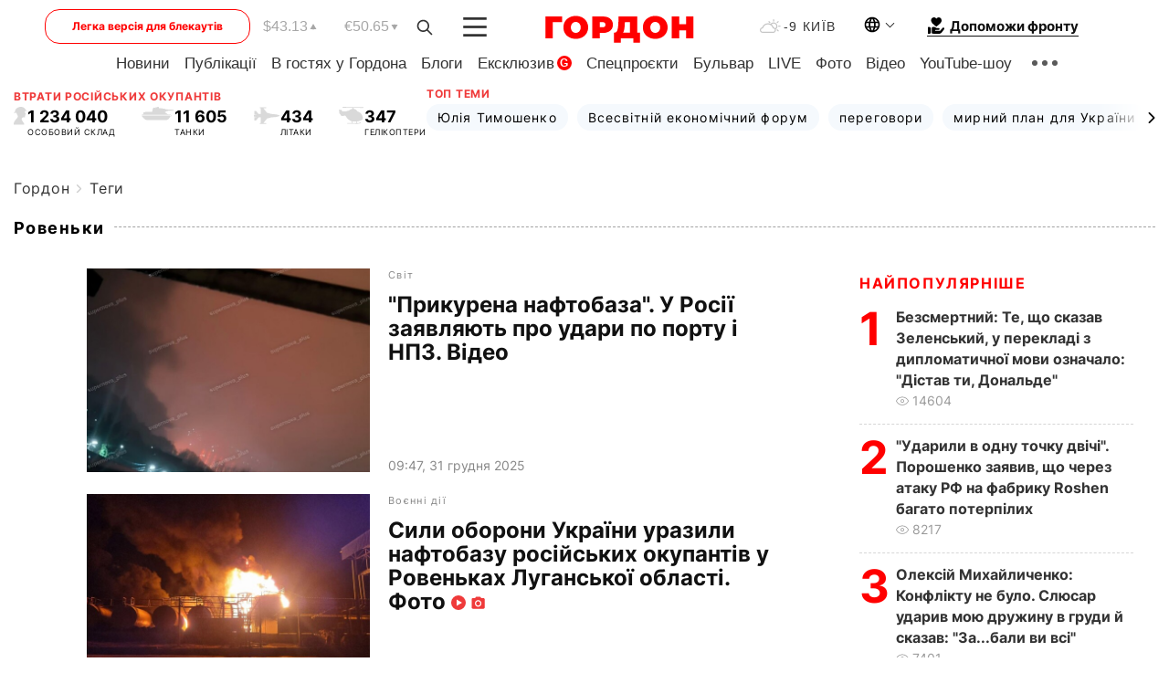

--- FILE ---
content_type: text/html; charset=UTF-8
request_url: https://gordonua.com/ukr/tags/rovenki.html
body_size: 23787
content:
<!DOCTYPE html><html lang="uk"><head>
    <meta charset="UTF-8">
    <meta http-equiv="X-UA-Compatible" content="IE=edge">
    <meta name="viewport" content="width=device-width, initial-scale=1">

    <meta name="msvalidate.01" content="DF6B4591C603DAD4E73878CB6B106CCE" />
    
    
    

    

        <title>Ровеньки. Всі новини на тему: Ровеньки</title>        
    
    
    
    
    
                    <link rel="alternate" href="https://gordonua.com/tags/rovenki.html" hreflang="ru">
                        <link rel="alternate" href="https://gordonua.com/ukr/tags/rovenki.html" hreflang="uk">
                <link rel="alternate" href="https://gordonua.com/ukr/tags/rovenki.html" hreflang="x-default">
                        <link rel="canonical" href="https://gordonua.com/ukr/tags/rovenki.html">                                                                        
                
        
                <script async src="https://www.googletagmanager.com/gtag/js?id=G-LLKXF6867N"></script>
        <script>
            window.dataLayer = window.dataLayer || [];
            function gtag(){dataLayer.push(arguments);}
            gtag('js', new Date());

            gtag('config', 'G-LLKXF6867N');
        </script>
    
    <script type="text/javascript">
        var gtmContainerId = 'GTM-PFHTMJ';
        function gordonGTM() {
            // Код Google Tag Manager
            (function(w,d,s,l,i){w[l]=w[l]||[];w[l].push({'gtm.start':
            new Date().getTime(),event:'gtm.js'});var f=d.getElementsByTagName(s)[0],
            j=d.createElement(s),dl=l!='dataLayer'?'&l='+l:'';j.async=true;j.src=
            'https://www.googletagmanager.com/gtm.js?id='+i+dl;f.parentNode.insertBefore(j,f);
            })(window,document,'script','dataLayer', gtmContainerId);
        }
        window.addEventListener('DOMContentLoaded', function() {
            if (window.innerWidth <= 520) {
                setTimeout(gordonGTM, 4000);
            } else {
                gordonGTM();
            }
        });
    </script>

            <script type="text/javascript">
            function loadDelayedScripts() {
                var gptScript = document.createElement('script');
                gptScript.src = 'https://securepubads.g.doubleclick.net/tag/js/gpt.js';
                gptScript.async = true;
                document.head.appendChild(gptScript);

                var ymScript = document.createElement('script');
                ymScript.src = 'https://cdn.membrana.media/gdn/ym.js';
                ymScript.async = true;
                document.head.appendChild(ymScript);

                window.yieldMasterCmd = window.yieldMasterCmd || [];
                window.yieldMasterCmd.push(function() {
                    window.yieldMaster.init({
                        pageVersionAutodetect: true
                    });
                });
            }

            window.addEventListener('DOMContentLoaded', function() {
                setTimeout(loadDelayedScripts, 2000);
                                    gtag('event', 'membrana_ym_init');
                            });
        </script>

        <style>
            .nts-ad {display: flex; flex-direction: column; align-items: center; justify-content: center}
            .nts-ad-h300 {min-height: 300px}
        </style>
        
                        
    
    <meta property='og:title' content="Ровеньки. Всі новини на тему: Ровеньки"/>
    <meta name='twitter:title' content="Ровеньки. Всі новини на тему: Ровеньки">
            <meta property='og:description' content=""/>
        <meta name='twitter:description' content="">
    
<meta property='og:type' content='website'/>
<meta property='og:url' content='/ukr/tags/rovenki.html'/>
<meta property='og:site_name' content='Гордон | Gordon'/>

<meta name='twitter:card' content='summary_large_image'>
<meta name='twitter:site' content='@Gordonuacom'>
<meta name='twitter:creator' content='@Gordonuacom'>
                            <script type="application/ld+json">
    {
        "@context": "https://schema.org",
        "@type": "WebPage",
        "name": "Теги",
                        "publisher": {
            "@type": "Organization",
            "name": "ГОРДОН",
            "url": "https://gordonua.com",
            "sameAs": [
                                    "https://www.youtube.com/vgostyahugordona",
                                    "https://www.facebook.com/gordonuacom",
                                    "https://twitter.com/Gordonuacom",
                                    "https://flipboard.com/@GORDONUA",
                                    "https://gordonua.com/ukr/xml/rss.xml",
                                    "https://t.me/gordonuacom",
                                    "https://t.me/dmytrogordon_official",
                                    "https://invite.viber.com/?g2=AQABYNa0%2Brz9Pkzt0NnTdm5DcUzQHlf7QrDvmsZ1C9h5ZjM%2FKIIfxji%2BDRkQ6fy9&lang=ru",
                                "https://uk.wikipedia.org/wiki/%D0%93%D0%BE%D1%80%D0%B4%D0%BE%D0%BD_(%D1%96%D0%BD%D1%82%D0%B5%D1%80%D0%BD%D0%B5%D1%82-%D0%B2%D0%B8%D0%B4%D0%B0%D0%BD%D0%BD%D1%8F)"
            ],
            "logo": {
                "@type": "ImageObject",
                "url": "https://gordonua.com/user/img/gordon-logo.svg",
                "width": "228",
                "height": "42"
            }
        }
    }
    </script>



    
            
    <script type="application/ld+json">
    {
        "@context": "http://schema.org",
        "@type": "BreadcrumbList",
        "itemListElement": [
                                            {
                "@type": "ListItem",
                "position": 1,
                "item": {
                                            "@id": "/ukr/tags.html",  // cp0
                                        "name": "Теги"
                }
            }
                            ]
    }
    </script>
    

<script type="application/ld+json">
{
    "@context": "http://schema.org",
    "@type": "WebSite",
    "url": "https://gordonua.com",
    "potentialAction": {
        "@type": "SearchAction",
        "target": "/ukr/search/query={search_term_string}",
        "query-input": "required name=search_term_string"
    }
}
</script>                                                                                <link rel="preload" as="image" href="/img/article/17687/99_tn-v1767166789.jpg"/>
                                                                                                                <link rel="preload" as="image" href="/img/article/17215/80_tn-v1728717395.jpg"/>
                                                                                                                <link rel="preload" as="image" href="/img/article/17077/97_tn-v1716323395.jpg"/>
                                                                                                                <link rel="preload" as="image" href="/img/article/17069/23_tn-v1715583634.jpg"/>
                                                                                                                                                                                                                                                                                                                                                                                                                                        
<link rel="preconnect" href="https://connect.facebook.net">
<link rel="preconnect" href="https://cdn.gravitec.net">
    <link rel="preload" href='/user/css/fonts_connect_new3.css' as="style"/>
        <link rel="preload" href='/user/css/main.min-v37.css' as="style"/>
    <link rel="preload" href='/user/css/fix.min-v27.css' as="style"/>
        <link rel="icon" type="image/png" href="/user/img/favicon-new.png" sizes="16x16">
    <link rel="icon" type="image/png" href="/user/img/favicon-new32.png" sizes="32x32">
    <link rel="apple-touch-icon" type="image/png" href="/user/img/favicon-newiOS.png" sizes="180x180">
    
    <link rel="stylesheet" href="/user/css/fonts_connect_new3.css">
        <link rel="stylesheet" href="/user/css/main.min-v37.css">
    <link rel="stylesheet" href="/user/css/fix.min-v27.css">
    <style>
        div[data-place='43'],
        div[data-place='70'], 
        div[data-place='71'], 
        div[data-place='72'],
        div[data-place='56'], 
        div[data-place='57'], 
        div[data-place='58'],
        div[data-place='36'],
        div[data-place='37'],
        div[data-place='38'],
        div[data-place='160'],
        div[data-place='161'],
        div[data-place='51'],
        div[data-place='52'],
        div[data-place='53'],
        div[data-place='88'],
        div[data-place='89'],
        div[data-place='82'],
        div[data-place='44'],
        div[data-place='99'],
        div[data-place='100'],
        div[data-place='102'],
        div[data-place='103'],
        div[data-place='104'],
        div[data-place='96'],
        div[data-place='98'],
        div[data-place='168'],
        div[data-place='169']
        {
            margin: 30px 0;
        }
        div[data-place='70'],
        div[data-place='43'],
        div[data-place='56'],
        div[data-place='51'],
        div[data-place='37'],
        div[data-place='36']{
            position: relative;
            z-index: 1;
        }
        div[data-place='108'], div[data-place='109']{
            margin: 30px auto;
        }
        blockquote.twitter-tweet{
            padding: inherit;
            font-size: inherit;
            line-height: inherit;
            text-align: inherit;
            color: inherit;
            font-family: inherit;
            border-top: inherit;
            position: inherit;
            margin-top: inherit;
        }
        blockquote.twitter-tweet a{
            color: #2f89ce;
            font-family: inherit;
        }
        blockquote.twitter-tweet a:hover{
            color: #ff5353!important;
        }
        .main-slider ~ .content__flex-main .content__base{
            order: 2!important;
        }
        .top-slider__box .swiper-slide{
            margin-right: 15px;
        }
         @media screen and (max-width: 567px){
            .theme-box.tegs-rubric .theme-box-slider1 .swiper-slide{
            margin-right: 10px;
        }
        }
        .bulvar .theme-box .news-tegs__link{
            font-family: Inter-Regular, sans-serif;
        }
    </style>
    <script>
        var root_domain = 'gordonua.com';
        var loadsrcscache = [];
        load_srcs = function(sources, callback) {
            loadsrcscache.push([sources, callback]);
        }
    </script>

    </head><body ><div class="sbody"><style>.boulevard-block .main-slider .views {display: block;}.popular-list .popular-list__item .views {display: block!important;}[data-action="banners"] .banner.has-iframe::before,[data-action="banners"] .banner.has-img::before,[data-action="banners"] .banner .adsbygoogle:before {content: "Реклама";display: block;font-size: 14px;color: #9a9a9a;}[data-action="banners"] .banner a::before{font-family: 'Inter-Regular';}[data-action="banners"] .banner .adsbygoogle:before{position: absolute;top: -30px;}[data-action="banners"] .banner .adsbygoogle{margin-top: 20px;position: relative;}[data-action="banners"] .banner.has-iframe .adsbygoogle:before{display: none;}[data-action="banners"] .banner.has-iframe .adsbygoogle{margin-top: 0;}.MIXADVERT_NET a::before{display: none!important;}.MIXADVERT_NET > div::before{position: absolute;top: -30px;}@media (min-width: 567px) {.news-slider-box .content-tile.big .content-tile__img img{height: auto;}}.news-slider-box .content-tile.big .content-tile__img {max-height: 200px;}@media (max-width: 567px){.news-slider-box .content-tile.big .content-tile__img {max-height: 166px;}}.content-title .content-title__link h1,main.content__base .content-title h1.content-title__link{font-size: inherit !important;line-height: inherit !important;color: inherit !important;margin-bottom: inherit !important;font-family: inherit !important;display: inline !important;letter-spacing: inherit!important;text-transform: inherit!important;}main.content__base .content-title h1.content-title__link{color: red!important;font-size: 18px!important;line-height: 24px!important;letter-spacing: .08em!important;text-transform: uppercase!important;font-family: Inter-Bold, sans-serif !important;}.all-materials-title h1 {display: block;width: fit-content;text-transform: uppercase;font-family: Inter-SemiBold;font-size: 16px;letter-spacing: .08em;color: #202020;background: #fff;padding-right: 10px;margin-bottom: 0;line-height: 30px;white-space: nowrap;}.all-materials-title.top-theme-title.top-theme-page-title h1 {text-transform: inherit;}@media (max-width: 640px) {.materil-author h1 {font-size: 16px;}}</style><script>
                   function checkBanners() {  
                        document.querySelectorAll('.banner:not(.has-iframe)').forEach(banner => {
                            if (banner.querySelector('iframe')) {
                                banner.classList.add('has-iframe');
                            } 
                            if (banner.querySelector('img')) {
                                banner.classList.add('has-iframe');
                            }
                            
                            const div = banner.querySelector('div[id]');
                            if (div && (div.innerHTML.trim() !== '' || div.nextElementSibling && div.nextElementSibling.tagName === 'SCRIPT')) {
                                banner.classList.add('has-iframe');
                            }
                        });  
                    }
                setTimeout(checkBanners, 4000);
                let scrollCount = 0;
                function onScroll() {
                    checkBanners();
                    scrollCount++;
                        if (scrollCount >= 5) {
                            window.removeEventListener('scroll', onScroll);
                        }
                    }
                window.addEventListener('scroll', checkBanners);
            </script><script>
                function getCookie(name) {
                    var nameEQ = name + "=";
                    var ca = document.cookie.split(';');
                    for(var i=0;i < ca.length;i++) {
                        var c = ca[i];
                        while (c.charAt(0)==' ') c = c.substring(1,c.length);
                        if (c.indexOf(nameEQ) == 0) return c.substring(nameEQ.length,c.length);
                    }
                    return null;
                }
                function set_cookie(name,value,days, link) {
                    var expires = "";
                    if (days) {
                        var date = new Date();
                        date.setTime(date.getTime() + (days*24*60*60*1000));
                        expires = "; expires=" + date.toUTCString();
                    }
                    document.cookie = name + "=" + (value || "")  + expires + "; path=/";
                    document.location.href = link;
                }

                var pull_optimization_check = {};
            </script><!-- Google Tag Manager (noscript) -->
<noscript><iframe src="https://www.googletagmanager.com/ns.html?id=GTM-PFHTMJ"
height="0" width="0" style="display:none;visibility:hidden"></iframe></noscript>
<!-- End Google Tag Manager (noscript) --> <style>
    .header__top{
        position: relative;
    }
    .light-version-btn:hover {
        opacity: 0.8;
    }
    .light-version-btn{
        font-size: 12px;
        line-height: 20px;
        display: flex;
        justify-content: center;
        align-items: center;
        height: 38px;
        width: 100%;
        max-width: 225px;
        /* position: absolute; */
        top: 5px;
        left: 5.5%;
        color: #FF0000;
        border: 1px solid #FF0000;
        border-radius: 16px;
        margin-right: 14px;
    }
    @media (max-width: 1270px){
        .light-version-btn{
            left: 46px;
        }
    }
    @media (max-width: 1210px){
        .light-version-btn {
            max-width: 195px;
        }
    }
    @media (max-width: 1150px){
        .light-version-btn {
            display: none;
        }
    }
    @media (max-width: 567px){
        .header__top,  .country-switcher{
            background: white;
        }
    }
    @media (max-width: 1150px){
        .light-version-btn {
            display: none;
            right: 0;
            left: auto;
            background: white;
            position: fixed;
            bottom: 0;
            top: auto;
            max-width: 100%;
            border: none;
            height: 91px;
            font-size: 16px;
            background: #F7F7F8;
            border-radius: 0;
        }
    }

    

    .foundation {
        display: none;
        border-bottom: 1px solid;
        line-height: 19px;
        text-decoration: none;
    }
    .foundation img {
        padding-bottom: 2px;
    }
    .foundation span.foundation-text {
        font-family: Inter-Bold, sans-serif;
        font-size: 15px;
        padding-left: 5px;
    }
    .foundation:hover span.foundation-text {
        color: red;
    }

    @media (min-width: 749px){
        .foundation {
            display: inline-flex;
        }
    }
</style>

<header class="header">
    <div class="container">
        <div class="header__top">
            <a class="light-version-btn" href="https://fast.gordonua.com/ukr/">
                Легка версія для блекаутів
            </a>
            <div class="course">
                <span class="course__item dollar">$43.13</span>
                <span class="course__item euro">€50.65</span>
            </div>
            <button id="search-btn" class="search-btn">
                <img width="18" height="18" src="/user/img/Shape.svg" alt="search btn">
            </button>
            <a class="menu-mob" id="butt1" >
                <img width="26" height="21" class="closed" src="/user/img/gumburger.svg" alt="menu closed">
                <div class="open">
                    <img src="/user/img/close_.svg" alt="menu open">
                </div>
            </a>

            <div class="logo">
                <a href="https://gordonua.com/ukr/">
                    <img width="165" height="30" src="/user/img/gordon-logo.svg" alt="Головна">
                </a>
            </div>

            <div class="temperature">
                <img width="23" height="16" src="/user/img/temp.svg" alt="weather">
                -9 Київ
            </div>

            <div class="languages">
            <div class="languages-select"><img width="20" height="20" src="/user/img/planet.svg" alt="languages"></div>
            <div class="languages-change">
                                                                                                                                                                                                                                                        <div><a href="/tags/rovenki.html" data-langid="2" data-absnum="1" onclick="set_cookie('lang', 1, 30, '/tags/rovenki.html')" style="font-size:16px;font-weight:400">RU</a></div>
                        <div><a href="https://english.gordonua.com" onclick="document.location.href='https://english.gordonua.com'" style="font-size:16px;font-weight:400">EN</a></div>
                                                                                                                </div>
            </div>

            <a href="/ukr/drone.html" class="foundation">
                <img width="20" height="20" src="/user/img/foundation-help.svg" alt="languages">
                <span class="foundation-text">Допоможи фронту</span>
            </a>
        </div>

                                                                                                                                                                                                                                                                                                                                                                                
                                                                                                                                                                                                                                                                                
                                                                                                                                                                                                                                                                                                                                                                                                                
                                                                                                                                                                                        
        <div class="header-menu">
            <button id="search-btn-mob" class="search-btn search-btn-mob"><img width="18" height="18" src="/user/img/Shape.svg" alt="search">Пошук</button>
            <div class="header-menu__item">
                <div class="header-menu__title-box"><span class="header-menu__title">Головна</span></div>
                <nav>
                    <ul>
                                                    <li><a  href="/ukr/news.html">Новини</a></li>
                                                    <li><a  href="/ukr/publications.html">Публікації</a></li>
                                                    <li><a  href="/ukr/interview.html">В гостях у Гордона</a></li>
                                                    <li><a  href="/ukr/blogs.html">Блоги</a></li>
                                                    <li><a  href="/ukr/exclusive.html">Ексклюзив</a><span class="g-bl">G</span></li>
                                                    <li><a  href="/ukr/specprojects.html">Спецпроєкти</a></li>
                                                    <li><a  href="/ukr/bulvar.html">Бульвар</a></li>
                                                    <li><a  href="/ukr/live.html">LIVE</a></li>
                                                    <li><a  href="/ukr/photo.html">Фото</a></li>
                                                    <li><a  href="/ukr/video.html">Відео</a></li>
                                                    <li><a  href="/ukr/talkshow.html">YouTube-шоу</a></li>
                                            </ul>
                </nav>
                <div class="header-menu__item">
                    <div class="header-menu__title-box"><span class="header-menu__title">Соцмережі</span></div>
                    <nav>
                        <ul>
                                                                                            <li><a class="bold youtube-h" href="https://www.youtube.com/vgostyahugordona">YouTube</a></li>
                                                                                            <li><a class="bold facebook-h" href="https://www.facebook.com/gordonuacom">Facebook</a></li>
                                                                                            <li><a class="bold twitter-h" href="https://twitter.com/Gordonuacom">Twitter</a></li>
                                                                                            <li><a class="bold flipboard-h" href="https://flipboard.com/@GORDONUA">Flipboard</a></li>
                                                                                            <li><a class="bold rss-h" href="https://gordonua.com/ukr/xml/rss.xml">RSS</a></li>
                                                                                            <li><a class="bold telegram-h" href="https://t.me/gordonuacom">Telegram <br> Gordonua.com</a></li>
                                                                                            <li><a class="bold telegram-h2" href="https://t.me/dmytrogordon_official">Telegram <br> Дмитро Гордон</a></li>
                                                                                            <li><a class="bold viber-h" href="https://invite.viber.com/?g2=AQABYNa0%2Brz9Pkzt0NnTdm5DcUzQHlf7QrDvmsZ1C9h5ZjM%2FKIIfxji%2BDRkQ6fy9&lang=ru">Viber</a></li>
                                                    </ul>
                    </nav>
                </div>
            </div>
            <div class="header-menu__item">
                <div class="header-menu__title-box"><span class="header-menu__title">Категорії новин</span></div>
                <nav>
                    <ul>
                                                    <li><a href="/ukr/news.html">Всі новини</a></li>
                                                    <li><a href="/ukr/news/military-actions.html">Воєнні дії</a></li>
                                                    <li><a href="/ukr/news/worldnews.html">Світ</a></li>
                                                    <li><a href="/ukr/news/politics.html">Політика</a></li>
                                                    <li><a href="/ukr/news/money.html">Гроші</a></li>
                                                    <li><a href="/ukr/news/sport.html">Спорт</a></li>
                                                    <li><a href="/ukr/news/localnews.html">Надзвичайні події</a></li>
                                                    <li><a href="/ukr/news/culture.html">Культура</a></li>
                                                    <li><a href="/ukr/news/science.html">Техно</a></li>
                                                    <li><a href="/ukr/news/health.html">Спосіб життя</a></li>
                                                    <li><a href="/ukr/interesting.html">Цікаве</a></li>
                                                    <li><a href="/ukr/news/society.html">Cуспільство</a></li>
                                            </ul>
                </nav>
                <div class="header-menu__item mobile-hide">
                    <div class="header-menu__title-box"><span class="header-menu__title">Контакти</span></div>
                    <nav class="contacts-box">
                        <ul>
                            <li><a class="contacts-h" href="tel:+380442071301">+380 (44) 207-13-01,</a></li>
                            <li><a class="contacts-h" href="tel:+380442071302">+380 (44) 207-13-02</a></li>
                        </ul>
                    </nav>
                    <nav class="email-box">
                        <ul>
                            <li><a class="email-h" href="/cdn-cgi/l/email-protection#84e1e0edf0ebf6c4e3ebf6e0ebeaf1e5aae7ebe9"><span class="__cf_email__" data-cfemail="6306070a170c1123040c11070c0d16024d000c0e">[email&#160;protected]</span></a></li>
                        </ul>
                    </nav>
                   
                    <div class="hide-desctop">
                        <div class="header-menu__title-box"><span class="header-menu__title">Інформація</span></div>
                        <nav>
                            <ul>
                                                                    <li><a href="/ukr/about/job.html">Вакансії</a></li>
                                                                    <li><a href="/ukr/about.html">Редакція</a></li>
                                                                    <li><a href="/ukr/about/advertisement.html">Реклама на сайті</a></li>
                                                                    <li><a href="/ukr/legal_info.html">Правова інформація</a></li>
                                                                    <li><a href="/ukr/about/how-to-read.html">Як нас читати на тимчасово окупованих територіях</a></li>
                                                            </ul>
                        </nav>
                        <span class="header-menu__title">Застосунки</span>
                        <nav>
                            <ul class="app-box">
                                <li><a href="https://play.google.com/store/apps/details?id=com.gordon"><img src="/user/img/app1.png" alt="android app"></a></li>
                                <li><a href="https://itunes.apple.com/app/id1282904011"><img src="/user/img/app2.png" alt="ios app"></a></li>
                            </ul>
                        </nav>
                    </div>
                </div>
            </div>
            <div class="header-menu__item">
                <div class="header-menu__title-box"><span class="header-menu__title">Місто</span></div>
                <nav>
                    <ul>
                                                    <li><a  href="/ukr/news/kiev.html">Київ</a></li>
                                                    <li><a  href="/ukr/tags/harkov.html">Харків</a></li>
                                                    <li><a  href="/ukr/tags/lvov.html">Львів</a></li>
                                                    <li><a  href="/ukr/tags/dnepr.html">Дніпро</a></li>
                                                    <li><a  href="/ukr/tags/odessa-1.html">Одеса</a></li>
                                                    <li><a  href="/ukr/tags/mariupol-1.html">Маріуполь</a></li>
                                                    <li><a  href="/ukr/tags/donetsk-1.html">Донецьк</a></li>
                                                    <li><a  href="/ukr/tags/lugansk.html">Луганськ</a></li>
                                            </ul>
                </nav>
            </div>
            <div class="header-menu__item mobile-hide">
                <div class="header-menu__title-box"><span class="header-menu__title">Соцмережі</span></div>
                <nav>
                    <ul>
                                                                                <li><a class="bold youtube-h" href="https://www.youtube.com/vgostyahugordona">YouTube</a></li>
                                                                                <li><a class="bold facebook-h" href="https://www.facebook.com/gordonuacom">Facebook</a></li>
                                                                                <li><a class="bold twitter-h" href="https://twitter.com/Gordonuacom">Twitter</a></li>
                                                                                <li><a class="bold flipboard-h" href="https://flipboard.com/@GORDONUA">Flipboard</a></li>
                                                                                <li><a class="bold rss-h" href="https://gordonua.com/ukr/xml/rss.xml">RSS</a></li>
                                                                                <li><a class="bold telegram-h" href="https://t.me/gordonuacom">Telegram <br> Gordonua.com</a></li>
                                                                                <li><a class="bold telegram-h2" href="https://t.me/dmytrogordon_official">Telegram <br> Дмитро Гордон</a></li>
                                                                                <li><a class="bold viber-h" href="https://invite.viber.com/?g2=AQABYNa0%2Brz9Pkzt0NnTdm5DcUzQHlf7QrDvmsZ1C9h5ZjM%2FKIIfxji%2BDRkQ6fy9&lang=ru">Viber</a></li>
                                            </ul>
                </nav>
            </div>
            <div class="header-menu__item mobile-hide">
                <div class="hide-desctop">
                    <div class="header-menu__title-box"><span class="header-menu__title">Інформація</span></div>
                    <nav>
                        <ul>
                                                            <li><a href="/ukr/about/job.html">Вакансії</a></li>
                                                            <li><a href="/ukr/about.html">Редакція</a></li>
                                                            <li><a href="/ukr/about/advertisement.html">Реклама на сайті</a></li>
                                                            <li><a href="/ukr/legal_info.html">Правова інформація</a></li>
                                                            <li><a href="/ukr/about/how-to-read.html">Як нас читати на тимчасово окупованих територіях</a></li>
                                                    </ul>
                    </nav>
                </div>
                <div class="header-menu__title-box"><span class="header-menu__title">Контакти</span></div>
                <nav class="contacts-box">
                    <ul>
                        <li><a class="contacts-h" href="tel:+380442071301">+380 (44) 207-13-01,</a></li>
                        <li><a class="contacts-h" href="tel:+380442071302">+380 (44) 207-13-02</a></li>
                    </ul>
                </nav>

                <nav class="email-box" style="margin-bottom: 0">
                    <ul>
                        <li><a class="email-h" href="/cdn-cgi/l/email-protection#1277767b667d6052757d60767d7c67733c717d7f"><span class="__cf_email__" data-cfemail="7411101d001b0634131b06101b1a01155a171b19">[email&#160;protected]</span></a></li>
                    </ul>
                </nav>
                <div class="help-btn">
                    <span>Допоможи фронту</span>
                    <a class="help-btn__link" href="/ukr/drone.html">Допомогти</a>
                </div>
                <div class="hide-desctop">
                    <span class="header-menu__title">Застосунки</span>
                    <nav>
                        <ul class="app-box">
                            <li><a href="https://play.google.com/store/apps/details?id=com.gordon"><img src="/user/img/app1.png" alt="app google pic"></a></li>
                            <li><a href="https://itunes.apple.com/app/id1282904011"><img src="/user/img/app2.png" alt="app apple pic"></a></li>
                        </ul>
                    </nav>
                </div>
            </div>

            <div class="header-menu__item hide-mobile">
                <div class="header-menu__title-box"><span class="header-menu__title">Інформація</span></div>
                <nav>
                    <ul>
                                                    <li><a href="/ukr/about/job.html">Вакансії</a></li>
                                                    <li><a href="/ukr/about.html">Редакція</a></li>
                                                    <li><a href="/ukr/about/advertisement.html">Реклама на сайті</a></li>
                                                    <li><a href="/ukr/legal_info.html">Правова інформація</a></li>
                                                    <li><a href="/ukr/about/how-to-read.html">Як нас читати на тимчасово окупованих територіях</a></li>
                                            </ul>
                </nav>
                <span class="header-menu__title">Застосунки</span>
                <nav>
                    <ul class="app-box">
                        <li><a href="https://play.google.com/store/apps/details?id=com.gordon"><img src="/user/img/app1.png" alt="app google p"></a></li>
                        <li><a href="https://itunes.apple.com/app/id1282904011"><img src="/user/img/app2.png" alt="app apple p"></a></li>
                    </ul>
                </nav>
            </div>

        </div>

        <div class="header_rubric">
            <nav>
                <ul>
                                            <li><a class="header_rubric__link" href="/ukr/news.html">Новини</a></li>
                                            <li><a class="header_rubric__link" href="/ukr/publications.html">Публікації</a></li>
                                            <li><a class="header_rubric__link" href="/ukr/interview.html">В гостях у Гордона</a></li>
                                            <li><a class="header_rubric__link" href="/ukr/blogs.html">Блоги</a></li>
                                            <li><a class="header_rubric__link" href="/ukr/exclusive.html">Ексклюзив</a><span class="g-bl">G</span></li>
                                            <li><a class="header_rubric__link" href="/ukr/specprojects.html">Спецпроєкти</a></li>
                                            <li><a class="header_rubric__link" href="/ukr/bulvar.html">Бульвар</a></li>
                                            <li><a class="header_rubric__link" href="/ukr/live.html">LIVE</a></li>
                                            <li><a class="header_rubric__link" href="/ukr/photo.html">Фото</a></li>
                                            <li><a class="header_rubric__link" href="/ukr/video.html">Відео</a></li>
                                            <li><a class="header_rubric__link" href="/ukr/talkshow.html">YouTube-шоу</a></li>
                                    </ul>
                <button class="menu-show"><img width="28" height="6" src="/user/img/group1.svg" alt="show menu"></button>
            </nav>
            <div class="menu-rubric">
                <nav>
                    <ul>
                                                    <li><a href="/ukr/news.html">Всі новини</a></li>
                                                    <li><a href="/ukr/news/military-actions.html">Воєнні дії</a></li>
                                                    <li><a href="/ukr/news/worldnews.html">Світ</a></li>
                                                    <li><a href="/ukr/news/politics.html">Політика</a></li>
                                                    <li><a href="/ukr/news/money.html">Гроші</a></li>
                                                    <li><a href="/ukr/news/sport.html">Спорт</a></li>
                                                    <li><a href="/ukr/news/localnews.html">Надзвичайні події</a></li>
                                                    <li><a href="/ukr/news/culture.html">Культура</a></li>
                                                    <li><a href="/ukr/news/science.html">Техно</a></li>
                                                    <li><a href="/ukr/news/health.html">Спосіб життя</a></li>
                                                    <li><a href="/ukr/interesting.html">Цікаве</a></li>
                                                    <li><a href="/ukr/news/society.html">Cуспільство</a></li>
                                            </ul>
                </nav>
            </div>
        </div>

        <div class="rubric-box">
            <div class="rubric-box-slider swiper-container">
                <div class="swiper-wrapper">
                                            <div class="swiper-slide">
                            <a class="rubric-box__item" href="/ukr/news.html"><span>Новини</span></a>
                        </div>
                                            <div class="swiper-slide">
                            <a class="rubric-box__item" href="/ukr/publications.html"><span>Публікації</span></a>
                        </div>
                                            <div class="swiper-slide">
                            <a class="rubric-box__item" href="/ukr/interview.html"><span>В гостях у Гордона</span></a>
                        </div>
                                            <div class="swiper-slide">
                            <a class="rubric-box__item" href="/ukr/blogs.html"><span>Блоги</span></a>
                        </div>
                                            <div class="swiper-slide">
                            <a class="rubric-box__item" href="/ukr/exclusive.html"><span>Ексклюзив</span></a>
                        </div>
                                            <div class="swiper-slide">
                            <a class="rubric-box__item" href="/ukr/specprojects.html"><span>Спецпроєкти</span></a>
                        </div>
                                            <div class="swiper-slide">
                            <a class="rubric-box__item" href="/ukr/bulvar.html"><span>Бульвар</span></a>
                        </div>
                                            <div class="swiper-slide">
                            <a class="rubric-box__item" href="/ukr/live.html"><span>LIVE</span></a>
                        </div>
                                            <div class="swiper-slide">
                            <a class="rubric-box__item" href="/ukr/photo.html"><span>Фото</span></a>
                        </div>
                                            <div class="swiper-slide">
                            <a class="rubric-box__item" href="/ukr/video.html"><span>Відео</span></a>
                        </div>
                                            <div class="swiper-slide">
                            <a class="rubric-box__item" href="/ukr/talkshow.html"><span>YouTube-шоу</span></a>
                        </div>
                                    </div>
                <span class="theme-arrow_"><img src="/user/img/arrow-right2.svg" alt="sl arr right"></span>
            </div>
            
            

                        
                                                                                                                                        
            <div class="top-wrapper flex2">
                <div class="top-wrapper-item">
                    <div class="losses-wrap flex2">
                        <div class="item-lw title flex2">
                            Втрати російських окупантів
                        </div>
                        <div class="item-lw">
                            <div class="losses flex2">
                                <div class="item-l-wrap flex2">
                                    <div class="item-l">
                                        <img width="15" height="20" class="r-p" src="/user/img/r-p.svg" alt="">
                                    </div>
                                    <div class="item-l flex2">
                                        <span> 1 234 040</span>
                                        <p>ОСОБОВИЙ СКЛАД</p>
                                    </div>
                                </div>
                                <div class="item-l-wrap flex2">
                                    <div class="item-l">
                                        <img width="36" height="15" class="r-t" src="/user/img/r-t.svg" alt="">
                                    </div>
                                    <div class="item-l">
                                        <span> 11 605</span>
                                        <p>
ТАНКИ</p>
                                    </div>
                                </div>
                                <div class="item-l-wrap flex2">
                                    <div class="item-l">
                                        <img width="29" height="19" class="r-pl" src="/user/img/r-pl.svg" alt="">
                                    </div>
                                    <div class="item-l">
                                        <span> 434</span>
                                        <p>ЛІТАКИ</p>
                                    </div>
                                </div>
                                <div class="item-l-wrap flex2">
                                    <div class="item-l">
                                        <img width="28" height="19" class="r-h" src="/user/img/r-h.svg" alt="">
                                    </div>
                                    <div class="item-l">
                                        <span> 347</span>
                                        <p>ГЕЛІКОПТЕРИ</p>
                                    </div>
                                </div>
                            </div>
                        </div>
                    </div>
                </div>

                
                <div class="top-wrapper-item">
                    <div class="losses-wrap losses-wrap-slider flex2">
                        <div class="item-lw title flex2">
                            Топ теми
                        </div>
                        <div class="item-lw">
                            <div class="theme-box">
                                <div class="theme-box-slider swiper-container">
                                    <div class="swiper-wrapper">
                                                                                    <div class="swiper-slide">
                                                <a class="theme-box__item " href="/ukr/tags/julija-timoshenko.html">
                                                    <span>Юлія Тимошенко</span>
                                                </a>
                                            </div>
                                                                                    <div class="swiper-slide">
                                                <a class="theme-box__item " href="/ukr/tags/vsemirnyj-ekonomicheskij-forum.html">
                                                    <span>Всесвітній економічний форум</span>
                                                </a>
                                            </div>
                                                                                    <div class="swiper-slide">
                                                <a class="theme-box__item " href="/ukr/tags/peregovory.html">
                                                    <span>переговори</span>
                                                </a>
                                            </div>
                                                                                    <div class="swiper-slide">
                                                <a class="theme-box__item " href="/ukr/tags/mirnyj-plan-dlja-ukrainy.html">
                                                    <span>мирний план для України</span>
                                                </a>
                                            </div>
                                                                            </div>
                                </div>
                
                                <span class="swiper-button-prev theme-arrow theme-arrow-left swiper-button-white">
                                    <img width="8" height="12" src="/user/img/arrow-right2.svg" alt="sl left">
                                </span>
                                <span class="swiper-button-next theme-arrow swiper-button-white">
                                    <img width="8" height="12" src="/user/img/arrow-right2.svg" alt="sl right">
                                </span>
                            </div>
                        </div>
                    </div>
                </div>
            </div>
            
        </div>
    </div>
</header>

<script data-cfasync="false" src="/cdn-cgi/scripts/5c5dd728/cloudflare-static/email-decode.min.js"></script><script>
    load_srcs(['/user/js/swiper-bundle.min.js'], function() {
        var swiper = new Swiper(".theme-box-slider", {
            spaceBetween: 10,
            grabCursor: true,
            slidesPerView: 'auto',
            navigation: {
                nextEl: ".swiper-button-next",
                prevEl: ".swiper-button-prev"
            },
        });
        
        var swiper = new Swiper(".theme-box-slider1", {
            spaceBetween: 10,
            grabCursor: true,
            slidesPerView: 'auto',
            navigation: {
                nextEl: ".theme-arrow1"
            },
        });
        
        var swiper = new Swiper(".rubric-box-slider", {
            spaceBetween: 16,
            grabCursor: true,
            slidesPerView: 'auto',
            navigation: {
                nextEl: ".theme-arrow_"
            },
        });
    });
</script> <div class="container "> 

<style>
    @media screen and (max-width: 412px) {
           .tegs-page__content__item__img img {
                position: absolute;
                top: 0;
                left: 0;
                width: 100%;
                height: 100%;
            }
            .tegs-page .tegs-page__content.js-append-stream .tegs-page__content__item__img {
                display: block;
                position: relative;
                width: 100%;
                padding-bottom: 75%;
                height: 0;
                display: block;
                margin-bottom: 6px;
            }
        }
</style>
    <div class="content content__flex content-two">
        
<ul class="breadcrumb breadcrumb-news">
    
    
        
    <li>
        <a href="/ukr/">Гордон</a>
    </li>
    
                                    <li>
                            <span class="closed_breadcrumbs_item">Теги</span>
                    </li>
    </ul>    </div>

    <div class="content-title tegs-page__title-desc">
                <h1 class="tag_title_special">Ровеньки</h1>
    </div>

    <div class="content__flex-main tegs-page">
        <main class="content__base">
            <div class="container-inside">
                <div class="content-title tegs-page__title-mob">
                    <span class="tag_title_special">Ровеньки</span>
                                    </div>

                

                <div class="tegs-page__content js-append-stream">
                                                                                                    
    <div class="tegs-page__content__item tegs-flex">
        <a class="tegs-page__img-link" href="https://gordonua.com/ukr/news/worldnews/prikurena-naftobaza-u-rosiji-zajavljajut-pro-udari-po-portu-i-npz-video-1768799.html">
            <div class="tegs-page__content__item__img">
                                    <img width="310" height="223" class="art_main_image" src="/img/article/17687/99_tn-v1767166789.jpg" alt=""Прикурена нафтобаза". У Росії заявляють про удари по порту і НПЗ. Відео ">
                            </div>
        </a>

        <div class="tegs-page__content__item__text tegs-flex">
            <div class="tegs-page__content__item__text__title">
                <a href="/ukr/news/worldnews.html">Світ</a>
            </div>
            <a href="https://gordonua.com/ukr/news/worldnews/prikurena-naftobaza-u-rosiji-zajavljajut-pro-udari-po-portu-i-npz-video-1768799.html" class="tegs-page__content__item__text__about" data-edit="1768799,2256" data-absnum="1768799">
                "Прикурена нафтобаза". У Росії заявляють про удари по порту і НПЗ. Відео  

<span class="art-icons">
                                                                                                                    
        
            
        
        
        
        
        </span>
            </a>
            <div class="tegs-page__content__item__text__date tegs-flex">
                                <span class="tegs-page__date__time">09:47, 31 грудня 2025</span>
                                            </div>
        </div>
    </div>
                                                                                                                                                                            
    <div class="tegs-page__content__item tegs-flex">
        <a class="tegs-page__img-link" href="https://gordonua.com/ukr/news/military-actions/sili-oboroni-ukrajini-urazili-naftobazu-rosijskikh-okupantiv-u-rovenkakh-luhanskoji-oblasti-foto-1721580.html">
            <div class="tegs-page__content__item__img">
                                    <img width="310" height="223" class="art_main_image" src="/img/article/17215/80_tn-v1728717395.jpg" alt="Сили оборони України уразили нафтобазу російських окупантів у Ровеньках Луганської області. Фото">
                            </div>
        </a>

        <div class="tegs-page__content__item__text tegs-flex">
            <div class="tegs-page__content__item__text__title">
                <a href="/ukr/news/military-actions.html">Воєнні дії</a>
            </div>
            <a href="https://gordonua.com/ukr/news/military-actions/sili-oboroni-ukrajini-urazili-naftobazu-rosijskikh-okupantiv-u-rovenkakh-luhanskoji-oblasti-foto-1721580.html" class="tegs-page__content__item__text__about" data-edit="1721580,10078" data-absnum="1721580">
                Сили оборони України уразили нафтобазу російських окупантів у Ровеньках Луганської області. Фото 

<span class="art-icons">
                                                                                                                    
        
            
                <span class="icon-add icon-add-pl"></span>
    
        
        
        
                <span class="news-photo"><img src="/user/img/photo.svg" alt="photo icon"></span>
    </span>
            </a>
            <div class="tegs-page__content__item__text__date tegs-flex">
                                <span class="tegs-page__date__time">10:16, 12 жовтня 2024</span>
                                            </div>
        </div>
    </div>
                                                                                                    <div data-action="banners" style="width:100%" data-place="56"  data-page="30" class="sunsite_actions"></div>
                                                                                                                            
    <div class="tegs-page__content__item tegs-flex">
        <a class="tegs-page__img-link" href="https://gordonua.com/ukr/news/military-actions/u-dovzhansku-pislja-obstrilu-horiv-sklad-pmm-okupantiv-roszmi-pishut-pro-zahiblikh-zaharbnikiv-1707797.html">
            <div class="tegs-page__content__item__img">
                                    <img width="310" height="223" class="art_main_image" src="/img/article/17077/97_tn-v1716323395.jpg" alt="У Довжанську після обстрілу горів склад ПММ окупантів. РосЗМІ пишуть про загиблих загарбників">
                            </div>
        </a>

        <div class="tegs-page__content__item__text tegs-flex">
            <div class="tegs-page__content__item__text__title">
                <a href="/ukr/news/military-actions.html">Воєнні дії</a>
            </div>
            <a href="https://gordonua.com/ukr/news/military-actions/u-dovzhansku-pislja-obstrilu-horiv-sklad-pmm-okupantiv-roszmi-pishut-pro-zahiblikh-zaharbnikiv-1707797.html" class="tegs-page__content__item__text__about" data-edit="1707797,10078" data-absnum="1707797">
                У Довжанську після обстрілу горів склад ПММ окупантів. РосЗМІ пишуть про загиблих загарбників 

<span class="art-icons">
                                                                                                                    
        
            
                <span class="icon-add icon-add-pl"></span>
    
        
        
        
        </span>
            </a>
            <div class="tegs-page__content__item__text__date tegs-flex">
                                <span class="tegs-page__date__time">23:29, 21 травня 2024</span>
                                            </div>
        </div>
    </div>
                                                                            <div data-action="banners" style="width:100%" data-place="88"  data-page="30" class="sunsite_actions"></div>
                                                                                                                                                    
    <div class="tegs-page__content__item tegs-flex">
        <a class="tegs-page__img-link" href="https://gordonua.com/ukr/news/military-actions/zsu-znishchili-stratehichnij-zapas-paliva-okupantiv-u-luhanskij-oblasti-ova-1706923.html">
            <div class="tegs-page__content__item__img">
                                    <img width="310" height="223" class="art_main_image" src="/img/article/17069/23_tn-v1715583634.jpg" alt="ЗСУ знищили стратегічний запас пального окупантів у Луганській області – ОВА">
                            </div>
        </a>

        <div class="tegs-page__content__item__text tegs-flex">
            <div class="tegs-page__content__item__text__title">
                <a href="/ukr/news/military-actions.html">Воєнні дії</a>
            </div>
            <a href="https://gordonua.com/ukr/news/military-actions/zsu-znishchili-stratehichnij-zapas-paliva-okupantiv-u-luhanskij-oblasti-ova-1706923.html" class="tegs-page__content__item__text__about" data-edit="1706923,10078" data-absnum="1706923">
                ЗСУ знищили стратегічний запас пального окупантів у Луганській області – ОВА 

<span class="art-icons">
                                                                                                                    
        
            
        
        
        
        
        </span>
            </a>
            <div class="tegs-page__content__item__text__date tegs-flex">
                                <span class="tegs-page__date__time">10:00, 13 травня 2024</span>
                                            </div>
        </div>
    </div>
                                                                                                                                                                                                                                
    <div class="tegs-page__content__item tegs-flex">
        <a class="tegs-page__img-link" href="https://gordonua.com/ukr/news/military-actions/v-okupovanikh-rovenkakh-prilit-po-naftobazi-vlada-zajavila-pro-zahiblikh-video-1706749.html">
            <div class="tegs-page__content__item__img">
                                    <img width="310" height="223" class="art_main_image lozad" data-src="/img/article/17067/49_tn-v1715376852.jpg" alt="В окупованих Ровеньках приліт по нафтобазі, "влада" заявила про загиблих. Відео">
                            </div>
        </a>

        <div class="tegs-page__content__item__text tegs-flex">
            <div class="tegs-page__content__item__text__title">
                <a href="/ukr/news/military-actions.html">Воєнні дії</a>
            </div>
            <a href="https://gordonua.com/ukr/news/military-actions/v-okupovanikh-rovenkakh-prilit-po-naftobazi-vlada-zajavila-pro-zahiblikh-video-1706749.html" class="tegs-page__content__item__text__about" data-edit="1706749,10078" data-absnum="1706749">
                В окупованих Ровеньках приліт по нафтобазі, "влада" заявила про загиблих. Відео 

<span class="art-icons">
                                                                                                                    
        
            
        
        
        
        
        </span>
            </a>
            <div class="tegs-page__content__item__text__date tegs-flex">
                                <span class="tegs-page__date__time">00:34, 11 травня 2024</span>
                                            </div>
        </div>
    </div>
                                                                                                                                                                                                                                
    <div class="tegs-page__content__item tegs-flex">
        <a class="tegs-page__img-link" href="https://gordonua.com/ukr/news/war/gajdaj-cherez-primusovu-mobilizatsiju-shahti-luganskoji-oblasti-na-mezhi-zakrittja-pochali-klikati-na-robotu-cholovikiv-z-rf-1620763.html">
            <div class="tegs-page__content__item__img">
                                    <img width="310" height="223" class="art_main_image lozad" data-src="/img/article/16207/63_tn-v1660038147.jpg" alt="Гайдай: Через примусову мобілізацію шахти Луганської області на межі закриття, почали кликати на роботу чоловіків із РФ">
                            </div>
        </a>

        <div class="tegs-page__content__item__text tegs-flex">
            <div class="tegs-page__content__item__text__title">
                <a href="/ukr/news/war.html">Війна в Україні</a>
            </div>
            <a href="https://gordonua.com/ukr/news/war/gajdaj-cherez-primusovu-mobilizatsiju-shahti-luganskoji-oblasti-na-mezhi-zakrittja-pochali-klikati-na-robotu-cholovikiv-z-rf-1620763.html" class="tegs-page__content__item__text__about" data-edit="1620763,2815" data-absnum="1620763">
                Гайдай: Через примусову мобілізацію шахти Луганської області на межі закриття, почали кликати на роботу чоловіків із РФ 

<span class="art-icons">
                                                                                                                    
        
            
        
        
        
        
        </span>
            </a>
            <div class="tegs-page__content__item__text__date tegs-flex">
                                <span class="tegs-page__date__time">12:42, 9 серпня 2022</span>
                                            </div>
        </div>
    </div>
                                                                                                    <div data-action="banners" style="width:100%" data-place="57" data-load_after="1" data-page="30" class="sunsite_actions"></div>
                                                                                                                                                                                
    <div class="tegs-page__content__item tegs-flex">
        <a class="tegs-page__img-link" href="https://gordonua.com/ukr/news/society/jeparhija-upts-mp-v-okupovanih-rovenkah-virishila-ne-zgaduvati-onufriju-jak-predstojatelja-tserkvi-1611113.html">
            <div class="tegs-page__content__item__img">
                                    <img width="310" height="223" class="art_main_image lozad" data-src="/img/article/16111/13_tn-v1654030589.jpg" alt="Єпархія УПЦ МП в окупованих Ровеньках вирішила не згадувати Онуфрія як предстоятеля церкви">
                            </div>
        </a>

        <div class="tegs-page__content__item__text tegs-flex">
            <div class="tegs-page__content__item__text__title">
                <a href="/ukr/news/society.html">Суспільство</a>
            </div>
            <a href="https://gordonua.com/ukr/news/society/jeparhija-upts-mp-v-okupovanih-rovenkah-virishila-ne-zgaduvati-onufriju-jak-predstojatelja-tserkvi-1611113.html" class="tegs-page__content__item__text__about" data-edit="1611113,2197" data-absnum="1611113">
                Єпархія УПЦ МП в окупованих Ровеньках вирішила не згадувати Онуфрія як предстоятеля церкви 

<span class="art-icons">
                                                                                                                    
        
            
        
        
        
        
        </span>
            </a>
            <div class="tegs-page__content__item__text__date tegs-flex">
                                <span class="tegs-page__date__time">23:56, 31 травня 2022</span>
                                            </div>
        </div>
    </div>
                                                                            <div data-action="banners" style="width:100%" data-place="89" data-load_after="1" data-page="30" class="sunsite_actions"></div>
                                                                                                                                                                                                        
    <div class="tegs-page__content__item tegs-flex">
        <a class="tegs-page__img-link" href="https://gordonua.com/ukr/news/war/u-lugansku-ta-rovenkah-projshli-stihijni-mitingi-proti-mobilizatsiji-v-okupatsijni-vijska-genshtab-zsu-1609448.html">
            <div class="tegs-page__content__item__img">
                                    <img width="310" height="223" class="art_main_image lozad" data-src="/img/article/16094/48_tn-v1652899097.jpg" alt="У Луганську і Ровеньках відбулися стихійні мітинги проти мобілізації в окупаційні війська – Генштаб ЗСУ">
                            </div>
        </a>

        <div class="tegs-page__content__item__text tegs-flex">
            <div class="tegs-page__content__item__text__title">
                <a href="/ukr/news/war.html">Війна в Україні</a>
            </div>
            <a href="https://gordonua.com/ukr/news/war/u-lugansku-ta-rovenkah-projshli-stihijni-mitingi-proti-mobilizatsiji-v-okupatsijni-vijska-genshtab-zsu-1609448.html" class="tegs-page__content__item__text__about" data-edit="1609448,2815" data-absnum="1609448">
                У Луганську і Ровеньках відбулися стихійні мітинги проти мобілізації в окупаційні війська – Генштаб ЗСУ 

<span class="art-icons">
                                                                                                                    
        
            
        
        
        
        
        </span>
            </a>
            <div class="tegs-page__content__item__text__date tegs-flex">
                                <span class="tegs-page__date__time">21:38, 18 травня 2022</span>
                                            </div>
        </div>
    </div>
                                                                                                                                                                                                                                
    <div class="tegs-page__content__item tegs-flex">
        <a class="tegs-page__img-link" href="https://gordonua.com/ukr/news/war/bojovikam-lnr-diagnostujut-osteohondroz-ta-virazku-shchob-ne-platiti-kompensatsiji-za-otrimani-u-bojah-poranennja-ukrajinska-rozvidka-1609447.html">
            <div class="tegs-page__content__item__img">
                                    <img width="310" height="223" class="art_main_image lozad" data-src="/img/article/16094/47_tn-v1652898003.jpg" alt="Бойовикам "ЛНР" діагностують остеохондроз і виразку, щоб не платити компенсації за поранення, які вони дістали у боях – українська розвідка">
                            </div>
        </a>

        <div class="tegs-page__content__item__text tegs-flex">
            <div class="tegs-page__content__item__text__title">
                <a href="/ukr/news/war.html">Війна в Україні</a>
            </div>
            <a href="https://gordonua.com/ukr/news/war/bojovikam-lnr-diagnostujut-osteohondroz-ta-virazku-shchob-ne-platiti-kompensatsiji-za-otrimani-u-bojah-poranennja-ukrajinska-rozvidka-1609447.html" class="tegs-page__content__item__text__about" data-edit="1609447,2815" data-absnum="1609447">
                Бойовикам "ЛНР" діагностують остеохондроз і виразку, щоб не платити компенсації за поранення, які вони дістали у боях – українська розвідка 

<span class="art-icons">
                                                                                                                    
        
            
        
        
        
        
        </span>
            </a>
            <div class="tegs-page__content__item__text__date tegs-flex">
                                <span class="tegs-page__date__time">21:17, 18 травня 2022</span>
                                            </div>
        </div>
    </div>
                                                                                                                                                                                                                                
    <div class="tegs-page__content__item tegs-flex">
        <a class="tegs-page__img-link" href="https://gordonua.com/ukr/news/war/u-kijivskij-klub-perejshov-futbolist-jakij-grav-v-chempionati-pid-egidoju-bojovikiv-lnr-1534518.html">
            <div class="tegs-page__content__item__img">
                                    <img width="310" height="223" class="art_main_image lozad" data-src="/img/article/15345/18_tn-v1609954850.jpeg" alt="У київський клуб перейшов футболіст, який грав у чемпіонаті під егідою бойовиків "ЛНР"">
                            </div>
        </a>

        <div class="tegs-page__content__item__text tegs-flex">
            <div class="tegs-page__content__item__text__title">
                <a href="/ukr/news/war.html">Війна в Україні</a>
            </div>
            <a href="https://gordonua.com/ukr/news/war/u-kijivskij-klub-perejshov-futbolist-jakij-grav-v-chempionati-pid-egidoju-bojovikiv-lnr-1534518.html" class="tegs-page__content__item__text__about" data-edit="1534518,2815" data-absnum="1534518">
                У київський клуб перейшов футболіст, який грав у чемпіонаті під егідою бойовиків "ЛНР" 

<span class="art-icons">
                                                                                                                    
        
            
        
        
        
        
        </span>
            </a>
            <div class="tegs-page__content__item__text__date tegs-flex">
                                <span class="tegs-page__date__time">19:40, 6 сiчня 2021</span>
                                            </div>
        </div>
    </div>
                                                                                                    <div data-action="banners" style="width:100%" data-place="58" data-load_after="1" data-page="30" class="sunsite_actions"></div>
                                                                                                                                                                                
    <div class="tegs-page__content__item tegs-flex">
        <a class="tegs-page__img-link" href="https://gordonua.com/ukr/news/war/-u-luganskij-oblasti-zatrimano-cholovika-jakij-brav-uchast-u-nezakonnih-zbrojnih-formuvannjah-lnr-1447520.html">
            <div class="tegs-page__content__item__img">
                                    <img width="310" height="223" class="art_main_image lozad" data-src="/img/article/14475/20_tn-v1574514474.jpg" alt="﻿У Луганській області затримали чоловіка, який брав участь у незаконних збройних формуваннях "ЛНР"">
                            </div>
        </a>

        <div class="tegs-page__content__item__text tegs-flex">
            <div class="tegs-page__content__item__text__title">
                <a href="/ukr/news/war.html">Війна в Україні</a>
            </div>
            <a href="https://gordonua.com/ukr/news/war/-u-luganskij-oblasti-zatrimano-cholovika-jakij-brav-uchast-u-nezakonnih-zbrojnih-formuvannjah-lnr-1447520.html" class="tegs-page__content__item__text__about" data-edit="1447520,2815" data-absnum="1447520">
                ﻿У Луганській області затримали чоловіка, який брав участь у незаконних збройних формуваннях "ЛНР" 

<span class="art-icons">
                                                                                                                    
        
            
        
        
        
        
        </span>
            </a>
            <div class="tegs-page__content__item__text__date tegs-flex">
                                <span class="tegs-page__date__time">10:24, 23 листопада 2019</span>
                                            </div>
        </div>
    </div>
                                                                            <div data-action="banners" style="width:100%" data-place="90" data-load_after="1" data-page="30" class="sunsite_actions"></div>
                                                                                                                                                                                                        
    <div class="tegs-page__content__item tegs-flex">
        <a class="tegs-page__img-link" href="https://gordonua.com/ukr/news/war/timchuk-ilovajsk-z-rosiji-pribuv-eshelon-u-skladi-21-vagona-z-artilerijskimi-bojepripasami-810846.html">
            <div class="tegs-page__content__item__img">
                                    <img width="310" height="223" class="art_main_image lozad" data-src="/img/article/8108/46_tn-v1552633299.jpg" alt="Тимчук: До Іловайська з Росії прибув ешелон у складі 21 вагона з артилерійськими боєприпасами">
                            </div>
        </a>

        <div class="tegs-page__content__item__text tegs-flex">
            <div class="tegs-page__content__item__text__title">
                <a href="/ukr/news/war.html">Війна в Україні</a>
            </div>
            <a href="https://gordonua.com/ukr/news/war/timchuk-ilovajsk-z-rosiji-pribuv-eshelon-u-skladi-21-vagona-z-artilerijskimi-bojepripasami-810846.html" class="tegs-page__content__item__text__about" data-edit="810846,2815" data-absnum="810846">
                Тимчук: До Іловайська з Росії прибув ешелон у складі 21 вагона з артилерійськими боєприпасами 

<span class="art-icons">
                                                                                                                    
        
            
        
        
        
        
        </span>
            </a>
            <div class="tegs-page__content__item__text__date tegs-flex">
                                <span class="tegs-page__date__time">08:50, 15 березня 2019</span>
                                            </div>
        </div>
    </div>
                                                                                                                                                                                                                                
    <div class="tegs-page__content__item tegs-flex">
        <a class="tegs-page__img-link" href="https://gordonua.com/ukr/news/war/-v-okupovanomu-donetsku-p-janij-bojovik-kinuv-molotok-sposterigachiv-obsje-250878.html">
            <div class="tegs-page__content__item__img">
                                    <img width="310" height="223" class="art_main_image lozad" data-src="/img/article/2508/78_tn-v1528982808.jpg" alt="﻿В окупованому Донецьку п'яний бойовик кинув молотком у спостерігачів ОБСЄ">
                            </div>
        </a>

        <div class="tegs-page__content__item__text tegs-flex">
            <div class="tegs-page__content__item__text__title">
                <a href="/ukr/news/war.html">Війна в Україні</a>
            </div>
            <a href="https://gordonua.com/ukr/news/war/-v-okupovanomu-donetsku-p-janij-bojovik-kinuv-molotok-sposterigachiv-obsje-250878.html" class="tegs-page__content__item__text__about" data-edit="250878,2815" data-absnum="250878">
                ﻿В окупованому Донецьку п'яний бойовик кинув молотком у спостерігачів ОБСЄ 

<span class="art-icons">
                                                                                                                    
        
            
        
        
        
        
        </span>
            </a>
            <div class="tegs-page__content__item__text__date tegs-flex">
                                <span class="tegs-page__date__time">16:17, 14 червня 2018</span>
                                            </div>
        </div>
    </div>
                                                                                                                                                                                                                                
    <div class="tegs-page__content__item tegs-flex">
        <a class="tegs-page__img-link" href="https://gordonua.com/ukr/news/war/timchuk-za-tizhden-z-teritoriji-rosiji-bulo-dostavleno-shist-vagoniv-z-bojepripasami-dlja-bojovikiv-235768.html">
            <div class="tegs-page__content__item__img">
                                    <img width="310" height="223" class="art_main_image lozad" data-src="/img/article/2357/68_tn-v1520691363.jpg" alt="Тимчук: За тиждень із території Росії було доправлено шість вагонів із боєприпасами для бойовиків">
                            </div>
        </a>

        <div class="tegs-page__content__item__text tegs-flex">
            <div class="tegs-page__content__item__text__title">
                <a href="/ukr/news/war.html">Війна в Україні</a>
            </div>
            <a href="https://gordonua.com/ukr/news/war/timchuk-za-tizhden-z-teritoriji-rosiji-bulo-dostavleno-shist-vagoniv-z-bojepripasami-dlja-bojovikiv-235768.html" class="tegs-page__content__item__text__about" data-edit="235768,2815" data-absnum="235768">
                Тимчук: За тиждень із території Росії було доправлено шість вагонів із боєприпасами для бойовиків 

<span class="art-icons">
                                                                                                                    
        
            
        
        
        
        
        </span>
            </a>
            <div class="tegs-page__content__item__text__date tegs-flex">
                                <span class="tegs-page__date__time">16:06, 10 березня 2018</span>
                                            </div>
        </div>
    </div>
                                                                                                                                                                                                                                
    <div class="tegs-page__content__item tegs-flex">
        <a class="tegs-page__img-link" href="https://gordonua.com/ukr/news/war/slidchij-komitet-rf-vidkriv-chergovu-kriminalnu-spravu-proti-vsu-zvinuvativshi-ukrajinskih-vijskovih-v-obstrili-donetska-177212.html">
            <div class="tegs-page__content__item__img">
                                    <img width="310" height="223" class="art_main_image lozad" data-src="/img/article/1772/12_tn-v1488875126.jpg" alt="Слідчий комітет РФ порушив чергову кримінальну справу проти ЗСУ, звинувативши українських військових в обстрілі Донецька">
                            </div>
        </a>

        <div class="tegs-page__content__item__text tegs-flex">
            <div class="tegs-page__content__item__text__title">
                <a href="/ukr/news/war.html">Війна в Україні</a>
            </div>
            <a href="https://gordonua.com/ukr/news/war/slidchij-komitet-rf-vidkriv-chergovu-kriminalnu-spravu-proti-vsu-zvinuvativshi-ukrajinskih-vijskovih-v-obstrili-donetska-177212.html" class="tegs-page__content__item__text__about" data-edit="177212,2815" data-absnum="177212">
                Слідчий комітет РФ порушив чергову кримінальну справу проти ЗСУ, звинувативши українських військових в обстрілі Донецька 

<span class="art-icons">
                                                                                                                    
        
            
        
        
        
        
        </span>
            </a>
            <div class="tegs-page__content__item__text__date tegs-flex">
                                <span class="tegs-page__date__time">10:18, 7 березня 2017</span>
                                            </div>
        </div>
    </div>
                                                                                                                                                                                                                                
    <div class="tegs-page__content__item tegs-flex">
        <a class="tegs-page__img-link" href="https://gordonua.com/ukr/news/war/teroristi-lnr-vveli-timchasovu-administratsiju-na-troh-pidprijemstvah-ahmetova-175983.html">
            <div class="tegs-page__content__item__img">
                                    <img width="310" height="223" class="art_main_image lozad" data-src="/img/article/1759/83_tn-v1488232355.jpg" alt="Терористи "ЛНР" запровадили тимчасову адміністрацію на трьох підприємствах Ахметова">
                            </div>
        </a>

        <div class="tegs-page__content__item__text tegs-flex">
            <div class="tegs-page__content__item__text__title">
                <a href="/ukr/news/war.html">Війна в Україні</a>
            </div>
            <a href="https://gordonua.com/ukr/news/war/teroristi-lnr-vveli-timchasovu-administratsiju-na-troh-pidprijemstvah-ahmetova-175983.html" class="tegs-page__content__item__text__about" data-edit="175983,2815" data-absnum="175983">
                Терористи "ЛНР" запровадили тимчасову адміністрацію на трьох підприємствах Ахметова 

<span class="art-icons">
                                                                                                                    
        
            
        
        
        
        
        </span>
            </a>
            <div class="tegs-page__content__item__text__date tegs-flex">
                                <span class="tegs-page__date__time">23:42, 27 лютого 2017</span>
                                            </div>
        </div>
    </div>
                                                                                                            </div>

                
                <noscript>
                                                </noscript>            </div>
        </main>
        
        <aside class="content__news news-bl">
            

    
    <div class="popular-list">
    <a class="list-title" href="/ukr/top.html">Найпопулярніше</a>
                                                                                        <div class="popular-list__item">
            <div class="popular-list__text">
                <a class="popular-list__link" href="https://gordonua.com/ukr/blogs/roman-bezsmertnyy/te-shcho-skazav-zelenskij-u-perekladi-z-diplomatichnoji-movi-oznachalo-distav-ti-donalde-1771341.html" data-edit="1771341,4202" data-absnum="1771341">Безсмертний: Те, що сказав Зеленський, у перекладі з дипломатичної мови означало: "Дістав ти, Дональде"</a>
                <span class="views">14604</span>
            </div>
        </div>
                            <div class="popular-list__item">
            <div class="popular-list__text">
                <a class="popular-list__link" href="https://gordonua.com/ukr/news/war/udarili-v-odnu-tochku-dvichi-poroshenko-zajaviv-shcho-cherez-ataku-rf-na-fabriku-roshen-bahato-poterpilikh-1771470.html" data-edit="1771470,2815" data-absnum="1771470">"Ударили в одну точку двічі". Порошенко заявив, що через атаку РФ на фабрику Roshen багато потерпілих</a>
                <span class="views">8217</span>
            </div>
        </div>
                            <div class="popular-list__item">
            <div class="popular-list__text">
                <a class="popular-list__link" href="https://gordonua.com/ukr/publications/oleksij-mikhajlichenko-konfliktu-ne-bulo-sljusar-udariv-moju-druzhinu-v-hrudi-j-skazav-zabali-vi-vsi-1771342.html" data-edit="1771342,2402" data-absnum="1771342">Олексій Михайличенко: Конфлікту не було. Слюсар ударив мою дружину в груди й сказав: "За...бали ви всі"</a>
                <span class="views">7401</span>
            </div>
        </div>
                            <div class="popular-list__item">
            <div class="popular-list__text">
                <a class="popular-list__link" href="https://gordonua.com/ukr/news/worldnews/tramp-vidreahuvav-na-ideju-putina-pro-vnesok-rf-u-radu-miru-iz-zamorozhenikh-rosijskikh-aktiviv-1771308.html" data-edit="1771308,2256" data-absnum="1771308">Трамп відреагував на ідею Путіна про внесок РФ у Раду миру із заморожених російських активів</a>
                <span class="views">6099</span>
            </div>
        </div>
                            <div class="popular-list__item">
            <div class="popular-list__text">
                <a class="popular-list__link" href="https://gordonua.com/ukr/news/war/sirskij-rozpoviv-u-nato-pro-novu-taktiku-urazhennja-zsu-1771450.html" data-edit="1771450,2815" data-absnum="1771450">Сирський розповів у НАТО про нову тактику ураження ЗСУ</a>
                <span class="views">5791</span>
            </div>
        </div>
    </div>            <div data-action="banners" data-place="92" data-load_after="1" data-page="30" class="sunsite_actions"></div>
    
        
    
<div class="news-box-list hide-tab">
    <a class="list-title" href="/ukr/news.html">
        Новини
    </a>

    <div class="content-news">
                            
                
    
    
    
    
            <div class="content-news__item ">
            <div class="content-news__info">
                <span class="content-news__time">Менше хвилини тому</span>
            </div>
            <div class="content-news__text">
                <a class="content-news__link" href="https://gordonua.com/ukr/news/war/bbc-pokazalo-jak-vihljadaje-tes-dtek-pislja-rosijskoho-obstrilu-1771590.html" data-edit="1771590,2815" data-absnum="1771590">
                    BBC показало як виглядає ТЕС ДТЕК після російського обстрілу
                    

<span class="art-icons">
                                                                                                                    
        
            
        
        
        
        
        </span>
                </a>
            </div>
        </div>
                                
                
    
    
    
    
            <div class="content-news__item bold">
            <div class="content-news__info">
                <span class="content-news__time">6 хвилин тому</span>
            </div>
            <div class="content-news__text">
                <a class="content-news__link" href="https://gordonua.com/ukr/news/worldnews/ne-tilki-hrenlandija-zmi-nazvali-potentsijni-harjachi-tochki-v-arktitsi-1771588.html" data-edit="1771588,2256" data-absnum="1771588">
                    Не тільки Гренландія. ЗМІ назвали потенційні "гарячі точки" в Арктиці
                    

<span class="art-icons">
                                                                                                                    
        
            
        
        
        
        
        </span>
                </a>
            </div>
        </div>
                                
                
    
    
    
    
            <div class="content-news__item ">
            <div class="content-news__info">
                <span class="content-news__time">22 хвилини тому</span>
            </div>
            <div class="content-news__text">
                <a class="content-news__link" href="https://gordonua.com/ukr/news/worldnews/frantsuzka-kompanija-peredala-ukrajini-droni-jaki-mozhut-dolati-500-km-i-perebuvati-v-povitri-do-pjati-hod-zmi-1771591.html" data-edit="1771591,2256" data-absnum="1771591">
                    Французька компанія передала Україні дрони, які можуть долати 500 км і перебувати в повітрі до п'яти годин – ЗМІ
                    

<span class="art-icons">
                                                                                                                    
        
            
        
        
        
        
        </span>
                </a>
            </div>
        </div>
                                
                
    
    
    
    
            <div class="content-news__item ">
            <div class="content-news__info">
                <span class="content-news__time">31 хвилину тому</span>
            </div>
            <div class="content-news__text">
                <a class="content-news__link" href="https://gordonua.com/ukr/news/society/zaborhovanist-za-2022-rik-dosi-tisne-na-rinok-heneratsiji-enerhiji-z-ponovnikh-dzherel-savchenko-1771586.html" data-edit="1771586,2197" data-absnum="1771586">
                    Заборгованість за 2022 рік досі тисне на ринок генерації енергії з поновних джерел – Савченко
                    

<span class="art-icons">
                                                                                                                    
        
            
        
        
        
        
        </span>
                </a>
            </div>
        </div>
                                
                
    
    
    
    
            <div class="content-news__item ">
            <div class="content-news__info">
                <span class="content-news__time">1 година тому</span>
            </div>
            <div class="content-news__text">
                <a class="content-news__link" href="https://gordonua.com/ukr/news/worldnews/u-frantsiji-areshtuvali-kapitana-tankera-tinovoho-flotu-rf-1771587.html" data-edit="1771587,2256" data-absnum="1771587">
                    У Франції арештували капітана танкера "тіньового флоту" РФ
                    

<span class="art-icons">
                                                                                                                    
        
            
        
        
        
        
        </span>
                </a>
            </div>
        </div>
                                
                
    
    
    
    
            <div class="content-news__item ">
            <div class="content-news__info">
                <span class="content-news__time">1 година тому</span>
            </div>
            <div class="content-news__text">
                <a class="content-news__link" href="https://gordonua.com/ukr/news/politics/jermak-vidnoviv-pravo-na-zanjattja-advokatskoju-dijalnistju--1771584.html" data-edit="1771584,2194" data-absnum="1771584">
                    Єрмак відновив право на заняття адвокатською діяльністю 
                    

<span class="art-icons">
                                                                                                                    
        
            
        
        
        
        
        </span>
                </a>
            </div>
        </div>
                                
                
    
    
    
    
            <div class="content-news__item bold">
            <div class="content-news__info">
                <span class="content-news__time">1 година тому</span>
            </div>
            <div class="content-news__text">
                <a class="content-news__link" href="https://gordonua.com/ukr/news/worldnews/tinova-poshta-putina-bild-zjasuvav-jak-pidsanktsijni-tovari-potrapljajut-z-jes-do-rosiji-1771582.html" data-edit="1771582,2256" data-absnum="1771582">
                    "Тіньова пошта" Путіна. Bild з'ясував, як підсанкційні товари потрапляють з ЄС до Росії
                    

<span class="art-icons">
                                                                                                                    
        
            
        
        
        
        
        </span>
                </a>
            </div>
        </div>
                                
                
    
    
    
    
            <div class="content-news__item ">
            <div class="content-news__info">
                <span class="content-news__time">1 година тому</span>
            </div>
            <div class="content-news__text">
                <a class="content-news__link" href="https://gordonua.com/ukr/news/worldnews/jevropejski-enerhokompaniji-ta-banki-majut-pidtrimati-enerhetiku-ukrajini-seo-dtek-1771583.html" data-edit="1771583,2256" data-absnum="1771583">
                    Європейські енергокомпанії і банки мають підтримати енергетику України – СЕО ДТЕК
                    

<span class="art-icons">
                                                                                                                    
        
            
        
        
        
        
        </span>
                </a>
            </div>
        </div>
                                
                
    
    
    
    
            <div class="content-news__item picture ">
            <div class="content-news__text">
                <div class="content-news__info">
                    <span class="content-news__time">1 година тому</span>
                </div>
                
                <div class="content-news-inside">
                    <a class="content-news__img" href="https://gordonua.com/ukr/live/perehovori-z-rosijanami-faktor-budanova-udar-trampa-po-putinu-kijiv-jakij-zamerzaje-strim-holovanova-z-hordonom-transljatsija-1771568.html">
                                                    <img class="lozad" style="object-position: top art_inner_img" width="70" height="58" data-src="/img/article/17715/68_tnsquare-v1769349317.jpg" alt="Переговори з росіянами, фактор Буданова, удар Трампа по Путіну, Київ, який замерзає. Стрим Голованова з Гордоном. Трансляція">
                                            </a>
                    <a class="content-news__link" href="https://gordonua.com/ukr/live/perehovori-z-rosijanami-faktor-budanova-udar-trampa-po-putinu-kijiv-jakij-zamerzaje-strim-holovanova-z-hordonom-transljatsija-1771568.html" data-edit="1771568,4244" data-absnum="1771568">
                        Переговори з росіянами, фактор Буданова, удар Трампа по Путіну, Київ, який замерзає. Стрим Голованова з Гордоном. Трансляція
                    </a>
                    

<span class="art-icons">
                                                                                                                    
        
                <span class="g-bl 1">G</span>
        
                <span class="icon-add icon-add-pl"></span>
    
        
        
        
        </span>
                </div>
            </div>
        </div>
                                
                
    
    
    
    
            <div class="content-news__item ">
            <div class="content-news__info">
                <span class="content-news__time">1 година тому</span>
            </div>
            <div class="content-news__text">
                <a class="content-news__link" href="https://gordonua.com/ukr/news/worldnews/pashinjan-stvoriv-muzichnij-hurt-i-anonsuvav-pershij-vistup-1771580.html" data-edit="1771580,2256" data-absnum="1771580">
                    Пашинян створив музичний гурт і анонсував перший виступ
                    

<span class="art-icons">
                                                                                                                    
        
            
        
        
        
        
        </span>
                </a>
            </div>
        </div>
                <a class="content-btn" href="/ukr/news.html">Більше новин</a>
    <div data-action="banners" data-place="39" data-load_after="1" data-page="30" class="sunsite_actions"></div>
</div>

<div class="publication-list hide-tab">
    <a class="list-title" href="/ukr/exclusive.html">
        Ексклюзив <span class="g-bl g-blm">G</span>
    </a>

            <div class="publication-list__item">
            <div class="publication-list__text">
                <a href="https://gordonua.com/ukr/live/perehovori-z-rosijanami-faktor-budanova-udar-trampa-po-putinu-kijiv-jakij-zamerzaje-strim-holovanova-z-hordonom-transljatsija-1771568.html" class="publication-list__link" data-edit="1771568,4244" data-absnum="1771568">Переговори з росіянами, фактор Буданова, удар Трампа по Путіну, Київ, який замерзає. Стрим Голованова з Гордоном. Трансляція</a>
                <span class="g-bl">G</span>
            </div>
            <span class="publication-list__date">18:00, 25 сiчня</span>
        </div>
            <div class="publication-list__item">
            <div class="publication-list__text">
                <a href="https://gordonua.com/ukr/news/politics/simja-trampa-podil-iz-putinim-dukhi-dmitrijeva-verbuvannja-prezidentiv-intervju-batsman-iz-eksshpihunom-kdb-zhirnovim-video-1771498.html" class="publication-list__link" data-edit="1771498,2194" data-absnum="1771498">Сім'я Трампа, дільба з Путіним, парфуми Дмитрієва, вербування президентів. Інтерв'ю Бацман з ексшпигуном КДБ Жирновим. Відео</a>
                <span class="g-bl">G</span>
            </div>
            <span class="publication-list__date">19:04, 24 сiчня</span>
        </div>
            <div class="publication-list__item">
            <div class="publication-list__text">
                <a href="https://gordonua.com/ukr/bulvar/news/kupila-malenku-hazovu-plitku-tak-i-vizhivajemo-denisenko-rozpovila-jak-adaptuvalasja-do-blekautiv-v-kijevi-1771468.html" class="publication-list__link" data-edit="1771468,3878" data-absnum="1771468">"Купила маленьку газову плитку – так і виживаємо". Денисенко розповіла, як адаптувалася до блекаутів у Києві</a>
                <span class="g-bl">G</span>
            </div>
            <span class="publication-list__date">15:00, 24 сiчня</span>
        </div>
            <div class="publication-list__item">
            <div class="publication-list__text">
                <a href="https://gordonua.com/ukr/bulvar/news/u-mene-elektrokotel-tomu-tse-pitannja-printsipove-julik-zi-lvova-rozpoviv-jak-pidhotuvavsja-do-blekautu-1771430.html" class="publication-list__link" data-edit="1771430,3878" data-absnum="1771430">"У мене електрокотел, тому це питання принципове". Julik зі Львова розповів, як підготувався до блекауту</a>
                <span class="g-bl">G</span>
            </div>
            <span class="publication-list__date">09:35, 24 сiчня</span>
        </div>
            <div class="publication-list__item">
            <div class="publication-list__text">
                <a href="https://gordonua.com/ukr/live/perehovori-v-oae-dolja-donbasu-pro-shcho-domovilisja-tramp-i-zelenskij-strim-batsman-iz-demchenkom-video-1771390.html" class="publication-list__link" data-edit="1771390,4244" data-absnum="1771390">Переговори в ОАЕ, доля Донбасу, про що домовилися Трамп і Зеленський? Стрим Бацман із Демченком. Відео</a>
                <span class="g-bl">G</span>
            </div>
            <span class="publication-list__date">19:00, 23 сiчня</span>
        </div>
            <div class="publication-list__item">
            <div class="publication-list__text">
                <a href="https://gordonua.com/ukr/publications/oleksij-mikhajlichenko-konfliktu-ne-bulo-sljusar-udariv-moju-druzhinu-v-hrudi-j-skazav-zabali-vi-vsi-1771342.html" class="publication-list__link" data-edit="1771342,2402" data-absnum="1771342">Олексій Михайличенко: Конфлікту не було. Слюсар ударив мою дружину в груди й сказав: "За...бали ви всі"</a>
                <span class="g-bl">G</span>
            </div>
            <span class="publication-list__date">18:18, 23 сiчня</span>
        </div>
            <div class="publication-list__item">
            <div class="publication-list__text">
                <a href="https://gordonua.com/ukr/blogs/hikmet-dzhav/mi-chotiri-roki-protistojimo-jadernij-derzhavi-jak-zhe-tak-vijshlo-jakshcho-krajinoju-pohano-kerujut-1771381.html" class="publication-list__link" data-edit="1771381,4174" data-absnum="1771381">Ми чотири роки протистоїмо ядерній державі. Як же так вийшло, якщо країною "погано керують"?</a>
                <span class="g-bl">G</span>
            </div>
            <span class="publication-list__date">17:57, 23 сiчня</span>
        </div>
            <div class="publication-list__item">
            <div class="publication-list__text">
                <a href="https://gordonua.com/ukr/blogs/ramiz-yunus/iz-kremlem-ne-mozhna-borotisja-frahmentarno-tse-jedina-sistema-1771339.html" class="publication-list__link" data-edit="1771339,10154" data-absnum="1771339">Із Кремлем не можна боротися фрагментарно – це єдина система</a>
                <span class="g-bl">G</span>
            </div>
            <span class="publication-list__date">11:58, 23 сiчня</span>
        </div>
            <div class="publication-list__item">
            <div class="publication-list__text">
                <a href="https://gordonua.com/ukr/news/military-actions/naftovij-terminal-u-krasnodarskomu-kraji-rf-urazili-droni-sbu-pozhezha-bula-na-7-tis-m-dzherelo-1771268.html" class="publication-list__link" data-edit="1771268,10078" data-absnum="1771268">Нафтовий термінал у Краснодарському краї РФ уразили дрони СБУ, пожежа була на 7 тис. м² – джерело</a>
                <span class="g-bl">G</span>
            </div>
            <span class="publication-list__date">19:25, 22 сiчня</span>
        </div>
            <div class="publication-list__item">
            <div class="publication-list__text">
                <a href="https://gordonua.com/ukr/bulvar/news/u-mene-prosto-nemaje-chasu-na-shmarkli-j-depresiju-khayat-rozpoviv-jak-hotujetsja-do-finalu-natsvidboru-1771252.html" class="publication-list__link" data-edit="1771252,3878" data-absnum="1771252">"У мене просто немає часу на шмарклі й депресію". Khayat розповів, як готується до фіналу нацвідбору</a>
                <span class="g-bl">G</span>
            </div>
            <span class="publication-list__date">19:01, 22 сiчня</span>
        </div>
        
    <a class="content-btn" href="/ukr/exclusive.html">
        Більше публікацій
    </a>
    <div data-action="banners" data-place="40" data-load_after="1" data-page="30" class="sunsite_actions"></div>
</div>

<div class="publication-list hide-tab">
    <a class="list-title" href="/ukr/publications.html">
        Публікації
    </a>

            <div class="publication-list__item">
            <div class="publication-list__text">
                <a href="https://gordonua.com/ukr/publications/oleksij-mikhajlichenko-konfliktu-ne-bulo-sljusar-udariv-moju-druzhinu-v-hrudi-j-skazav-zabali-vi-vsi-1771342.html" class="publication-list__link" data-edit="1771342,2402" data-absnum="1771342">Олексій Михайличенко: Конфлікту не було. Слюсар ударив мою дружину в груди й сказав: "За...бали ви всі"</a>
                                    <span class="g-bl">G</span>
                            </div>
            <span class="publication-list__date">18:18, 23 сiчня</span>
        </div>
            <div class="publication-list__item">
            <div class="publication-list__text">
                <a href="https://gordonua.com/ukr/publications/koli-ukrajina-z-vami-nikhto-ne-vitiratime-ob-vas-nohi-povnij-tekst-vistupu-zelenskoho-na-forumi-v-davosi-1771290.html" class="publication-list__link" data-edit="1771290,2402" data-absnum="1771290">"Коли Україна з вами, ніхто не витиратиме об вас ноги". Повний текст виступу Зеленського на форумі в Давосі</a>
                            </div>
            <span class="publication-list__date">22:02, 22 сiчня</span>
        </div>
            <div class="publication-list__item">
            <div class="publication-list__text">
                <a href="https://gordonua.com/ukr/publications/jasinskij-pro-blekaut-spimo-bilja-kamina-na-matratsi-ale-dovoditsja-postijno-pidtrimuvati-vohon-1771150.html" class="publication-list__link" data-edit="1771150,2402" data-absnum="1771150">Ясинський про блекаут: Спимо біля каміна на матраці, але доводиться постійно підтримувати вогонь</a>
                                    <span class="g-bl">G</span>
                            </div>
            <span class="publication-list__date">22:00, 21 сiчня</span>
        </div>
            <div class="publication-list__item">
            <div class="publication-list__text">
                <a href="https://gordonua.com/ukr/publications/mi-znimajemo-plakat-iz-vikna-istorichna-promova-karni-v-davosi-povnij-tekst-1771080.html" class="publication-list__link" data-edit="1771080,2402" data-absnum="1771080">"Ми знімаємо плакат із вікна". Історична промова Карні в Давосі. Повний текст</a>
                            </div>
            <span class="publication-list__date">12:08, 21 сiчня</span>
        </div>
            <div class="publication-list__item">
            <div class="publication-list__text">
                <a href="https://gordonua.com/ukr/publications/ja-vas-pochuju-julije-volodimirivno-pochuju-kozhnoho-najkrashchi-tsitati-iz-zasidannja-shchodo-zapobizhnoho-zakhodu-timoshenko-1770628.html" class="publication-list__link" data-edit="1770628,2402" data-absnum="1770628">"Я вас почую, Юліє Володимирівно, почую кожного!" Найкращі цитати із засідання щодо запобіжного заходу Тимошенко</a>
                            </div>
            <span class="publication-list__date">18:31, 16 сiчня</span>
        </div>
            <div class="publication-list__item">
            <div class="publication-list__text">
                <a href="https://gordonua.com/ukr/publications/ssha-za-pidtrimki-velikobritaniji-zakhopili-tanker-pid-praporom-rf-shcho-pro-tse-vidomo-1769579.html" class="publication-list__link" data-edit="1769579,2402" data-absnum="1769579">США за підтримки Великобританії захопили танкер під прапором РФ. Що про це відомо</a>
                            </div>
            <span class="publication-list__date">19:07, 7 сiчня</span>
        </div>
            <div class="publication-list__item">
            <div class="publication-list__text">
                <a href="https://gordonua.com/ukr/publications/frantsija-j-velikobritanija-bazi-v-ukrajini-frn-vidpovidalnist-za-kontinent-rezultati-zustrichi-v-parizhi-1769480.html" class="publication-list__link" data-edit="1769480,2402" data-absnum="1769480">Франція і Великобританія – бази в Україні, ФРН – "відповідальність за континент". Підсумки зустрічі в Парижі</a>
                            </div>
            <span class="publication-list__date">22:58, 6 сiчня</span>
        </div>
        
    <a class="content-btn" href="/ukr/publications.html">
        Більше публікацій
    </a>
    <div data-action="banners" data-place="41" data-load_after="1" data-page="30" class="sunsite_actions"></div>
</div>
<div class="popular-list hide-mobile-bl for-bulvar">
    <span class="list-title">Популярне у бульварі Гордона</span>
            <div class="popular-list__item">
            <div class="popular-list__text">
                <a class="popular-list__link" href="https://gordonua.com/ukr/bulvar/recipes/prihotujte-vzimku-sitnij-i-aromatnij-zakarpatskij-bohrach-retsept-1771388.html" data-edit="1771388,4597" data-absnum="1771388">
                    Приготуйте взимку ситний і ароматний закарпатський бограч. Рецепт
                </a>
                <span class="views">23057</span>
            </div>
        </div>
            <div class="popular-list__item">
            <div class="popular-list__text">
                <a class="popular-list__link" href="https://gordonua.com/ukr/bulvar/recipes/najprostishij-retsept-universalnoho-tista-dodajte-tse-do-vodi-shchob-pirizhki-vijshli-duzhe-pukhkimi-1771174.html" data-edit="1771174,4597" data-absnum="1771174">
                    Найпростіший рецепт універсального тіста – додайте це до води, щоб пиріжки вийшли дуже пухкими
                </a>
                <span class="views">11153</span>
            </div>
        </div>
            <div class="popular-list__item">
            <div class="popular-list__text">
                <a class="popular-list__link" href="https://gordonua.com/ukr/bulvar/recipes/pjat-khvilin-i-nejmovirno-smachnij-tort-bez-vipichki-hotovij-retsept-desertu-iz-ditinstva-1771492.html" data-edit="1771492,4597" data-absnum="1771492">
                    Пʼять хвилин – і неймовірно смачний торт без випічки готовий. Рецепт десерту з дитинства
                </a>
                <span class="views">8826</span>
            </div>
        </div>
            <div class="popular-list__item">
            <div class="popular-list__text">
                <a class="popular-list__link" href="https://gordonua.com/ukr/bulvar/news/mohilevska-vpershe-viklala-v-merezhu-svoje-foto-v-obijmakh-iz-cholovikom-1771267.html" data-edit="1771267,3878" data-absnum="1771267">
                    Могилевська вперше виклала в мережу фото, на якому її зафіксовано із чоловіком
                </a>
                <span class="views">8295</span>
            </div>
        </div>
            <div class="popular-list__item">
            <div class="popular-list__text">
                <a class="popular-list__link" href="https://gordonua.com/ukr/bulvar/news/nardep-belenjuk-pokazav-do-jakoji-poznachki-opustilasja-temperatura-v-joho-kvartiri-pid-chas-blekautu-1771310.html" data-edit="1771310,3878" data-absnum="1771310">
                    Нардеп Беленюк показав, до якої позначки опустилася температура в його квартирі під час блекауту
                </a>
                <span class="views">6297</span>
            </div>
        </div>
    </div>
<div class="advertising-news-250 hide-tab">
    <div data-action="banners" data-place="93" data-load_after="1" data-page="30" class="sunsite_actions"></div>  
</div>
        </aside>
    </div>

<script>
    load_srcs(['/user/js/gordon-app-v1717064104.js'], function() {
        let moreBtn = document.querySelector('.js-load-more');
        let streamElement = document.querySelector('.js-append-stream');

        let page = 2;

        if(moreBtn && streamElement) {
            moreBtn.addEventListener('click', function (e) {
                e.preventDefault();

                ajax.get(
                    lang + '/actions/load-tag',
                    {
                        'tag' : moreBtn.dataset.tag,
                        'top' : moreBtn.dataset.top,
                        'limit' : moreBtn.dataset.limit,
                        'page' : page,
                    },
                    function(data) {
                        data = JSON.parse(data);
                        if(data.success) {
                            let stream = data.list;
                            for(let item in stream) {
                                streamElement.append(fromHTML(stream[item]));
                            }
                            page++;
                        }

                        if(!data.next) {
                            moreBtn.style.display = 'none';
                        } else {
                            setURL(getBaseUri() + 'p' + (page - 1) + '.html');
                        }
                    }
                );
            });
        }
    });
</script> </div>                                                                                         
                                                                
                                                                                                
                                        

                                                                                            


<footer class="footer">
    <div class="container">
        <div class="header-menu">
            <div class="header-menu__item">
                <span class="header-menu__title">Новини</span>
                <nav>
                    <ul>
                                                    <li><a href="/ukr/news.html">Всі новини</a></li>
                                                    <li><a href="/ukr/news/military-actions.html">Воєнні дії</a></li>
                                                    <li><a href="/ukr/news/worldnews.html">Світ</a></li>
                                                    <li><a href="/ukr/news/politics.html">Політика</a></li>
                                                    <li><a href="/ukr/news/money.html">Гроші</a></li>
                                                    <li><a href="/ukr/news/sport.html">Спорт</a></li>
                                                    <li><a href="/ukr/news/localnews.html">Надзвичайні події</a></li>
                                                    <li><a href="/ukr/news/culture.html">Культура</a></li>
                                                    <li><a href="/ukr/news/science.html">Техно</a></li>
                                                    <li><a href="/ukr/news/health.html">Спосіб життя</a></li>
                                                    <li><a href="/ukr/interesting.html">Цікаве</a></li>
                                                    <li><a href="/ukr/news/society.html">Cуспільство</a></li>
                                            </ul>
                </nav>
                <div class="header-menu__item">
                    <span class="header-menu__title">Інформація</span>
                    <nav>
                        <ul>
                                                            <li><a href="/ukr/about/job.html">Вакансії</a></li>
                                                            <li><a href="/ukr/about.html">Редакція</a></li>
                                                            <li><a href="/ukr/about/advertisement.html">Реклама на сайті</a></li>
                                                            <li><a href="/ukr/legal_info.html">Правова інформація</a></li>
                                                            <li><a href="/ukr/about/how-to-read.html">Як нас читати на тимчасово окупованих територіях</a></li>
                                                    </ul>
                    </nav>
                </div>
            </div>
            <div class="header-menu__item">
                <span class="header-menu__title">Головна</span>
                <nav>
                    <ul>
                                                    <li><a class="bold" href="/ukr/news.html">Новини</a></li>
                                                    <li><a class="bold" href="/ukr/publications.html">Публікації</a></li>
                                                    <li><a class="bold" href="/ukr/interview.html">В гостях у Гордона</a></li>
                                                    <li><a class="bold" href="/ukr/blogs.html">Блоги</a></li>
                                                    <li><a class="bold" href="/ukr/exclusive.html">Ексклюзив</a><span class="g-bl">G</span></li>
                                                    <li><a class="bold" href="/ukr/specprojects.html">Спецпроєкти</a></li>
                                                    <li><a class="bold" href="/ukr/bulvar.html">Бульвар</a></li>
                                                    <li><a class="bold" href="/ukr/live.html">LIVE</a></li>
                                                    <li><a class="bold" href="/ukr/photo.html">Фото</a></li>
                                                    <li><a class="bold" href="/ukr/video.html">Відео</a></li>
                                                    <li><a class="bold" href="/ukr/talkshow.html">YouTube-шоу</a></li>
                                            </ul>
                </nav>

                <div class="header-menu__item show-tablet">
                    <span class="header-menu__title">Застосунки</span>
                    <nav>
                        <ul class="app-box">
                            <li><a href="https://play.google.com/store/apps/details?id=com.gordon"><img width="131" height="38" class="lozad" data-src="/user/img/app1.png" alt="app google"></a></li>
                                                    </ul>
                    </nav>
                </div>
            </div>
            <div class="header-menu__item">
                <span class="header-menu__title">Місто</span>
                <nav>
                    <ul>
                                                    <li><a  href="/ukr/news/kiev.html">Київ</a></li>
                                                    <li><a  href="/ukr/tags/harkov.html">Харків</a></li>
                                                    <li><a  href="/ukr/tags/lvov.html">Львів</a></li>
                                                    <li><a  href="/ukr/tags/dnepr.html">Дніпро</a></li>
                                                    <li><a  href="/ukr/tags/odessa-1.html">Одеса</a></li>
                                                    <li><a  href="/ukr/tags/mariupol-1.html">Маріуполь</a></li>
                                                    <li><a  href="/ukr/tags/donetsk-1.html">Донецьк</a></li>
                                                    <li><a  href="/ukr/tags/lugansk.html">Луганськ</a></li>
                                            </ul>
                </nav>
                <div class="header-menu__item show-tablet">
                                                                        <a class='regulations' href="https://gordonua.com/ukr/legal_info/pravila-koristuvannja-sajtom-ta-vikoristannja-materialiv-sajta-5911.html">Правила користування сайтом та використання матеріалів</a>
                                                    <a class='regulations' href="/ukr/privacy-policy.html">Політика конфіденційності та захисту персональних даних</a>
                                                    <a class='regulations' href="https://gordonua.com/ukr/legal_info/dohovir-prijednannja-pro-vikoristannja-sajta-internet-vidannja-hordon-5912.html">Договір приєднання про використання сайту інтернет-видання "ГОРДОН"</a>
                                                            </div>
            </div>

            <div class="header-menu__item">
                <span class="header-menu__title">Соцмережі</span>
                <nav>
                    <ul>
                                                                                <li><a class="bold youtube-h" href="https://www.youtube.com/vgostyahugordona">YouTube</a></li>
                                                                                <li><a class="bold facebook-h" href="https://www.facebook.com/gordonuacom">Facebook</a></li>
                                                                                <li><a class="bold twitter-h" href="https://twitter.com/Gordonuacom">Twitter</a></li>
                                                                                <li><a class="bold flipboard-h" href="https://flipboard.com/@GORDONUA">Flipboard</a></li>
                                                                                <li><a class="bold rss-h" href="https://gordonua.com/ukr/xml/rss.xml">RSS</a></li>
                                                                                <li><a class="bold telegram-h" href="https://t.me/gordonuacom">Telegram <br> Gordonua.com</a></li>
                                                                                <li><a class="bold telegram-h2" href="https://t.me/dmytrogordon_official">Telegram <br> Дмитро Гордон</a></li>
                                                                                <li><a class="bold viber-h" href="https://invite.viber.com/?g2=AQABYNa0%2Brz9Pkzt0NnTdm5DcUzQHlf7QrDvmsZ1C9h5ZjM%2FKIIfxji%2BDRkQ6fy9&lang=ru">Viber</a></li>
                                            </ul>
                </nav>
            </div>

            <div class="header-menu__item footer-hide-tablet">
                <span class="header-menu__title">Застосунки</span>
                <nav>
                    <ul class="app-box">
                        <li><a href="https://play.google.com/store/apps/details?id=com.gordon"><img width="131" height="38" class="lozad" data-src="/user/img/app1.png" alt="app google"></a></li>
                                            </ul>
                </nav>

                                                            <a class='regulations' href="https://gordonua.com/ukr/legal_info/pravila-koristuvannja-sajtom-ta-vikoristannja-materialiv-sajta-5911.html">Правила користування сайтом та використання матеріалів</a>
                                            <a class='regulations' href="/ukr/privacy-policy.html">Політика конфіденційності та захисту персональних даних</a>
                                            <a class='regulations' href="https://gordonua.com/ukr/legal_info/dohovir-prijednannja-pro-vikoristannja-sajta-internet-vidannja-hordon-5912.html">Договір приєднання про використання сайту інтернет-видання "ГОРДОН"</a>
                                                </div>

            <div class="header-menu__item">
                <span class="header-menu__title">Інформація</span>
                <nav>
                    <ul>
                                                   <li><a href="/ukr/about/job.html">Вакансії</a></li>
                                                    <li><a href="/ukr/about.html">Редакція</a></li>
                                                    <li><a href="/ukr/about/advertisement.html">Реклама на сайті</a></li>
                                                    <li><a href="/ukr/legal_info.html">Правова інформація</a></li>
                                                    <li><a href="/ukr/about/how-to-read.html">Як нас читати на тимчасово окупованих територіях</a></li>
                                            </ul>

                                    </nav>

                <span class="header-menu__title">Допоможи фронту</span>
                <div class="help-btn">
                    <a class="help-btn__link" href="/ukr/drone.html">Допомогти</a>
                </div>

                <style>
                    .help-btn span{
                        font-family: Inter-Bold, sans-serif;
                        font-size: 14px;
                        line-height: 20px;
                        letter-spacing: normal;
                        text-transform: uppercase;
                        display: block;
                        color: #C2C2C2;
                        margin-bottom: 10px;
                    }
                    .drone-link.dron-main {
                        display: block;
                        padding: 8px 12px;
                        font-size: 14px;
                        line-height: 21px;
                        border-radius: 100px;
                        margin-right: 5px;
                        font-family: Inter-Bold, sans-serif;
                        border: 1px solid #333333;
                        color: #FF0000;
                        text-align: center;
                        margin-bottom: 10px;
                        text-transform: uppercase;
                    }
                    .drone-link.dron-main:hover{
                        border: 1px solid #FF0000;
                        color: #333333;
                    }
                    .header-help-btn{
                        left: auto;
                        right: 0;
                        font-size: 14px;
                        line-height: 18px;
                        text-align: center;
                    }
                    .help-btn{
                        margin-bottom: 10px;
                    }
                    .footer-contact__left .help-btn{
                        display: none;
                    }
                    .footer .container a.help-btn__link,
                    header .header-menu a.help-btn__link{
                        background: #000000;
                        font-family: Inter-Bold, sans-serif;
                        font-size: 14px;
                        line-height: 21px;
                        letter-spacing: 0;
                        padding: 12px 37.5px;
                        color: white;
                        border-radius: 100px;
                        text-transform: uppercase;
                    }
                    .footer .container a.help-btn__link:hover{
                        opacity: 0.8;
                    }

                    .help-link-header{
                            font-size: 14px;
                            line-height: 21px;
                            color: #FF0000;
                            border-radius: 100px;
                            border: 1px solid #FF0000;
                            padding: 12px 20px;
                            width: 100%;
                            display: flex;
                            align-items: center;
                            justify-content: center;
                            text-transform: uppercase;
                            margin-bottom: 10px;
                        }
                    @media (max-width: 650px){
                        .header-menu .help-btn{
                            display: none;
                        }
                        .help-link-header{
                            display: none;
                        }
                        header .header-menu .help-btn{
                            display: flex;
                        }
                        .footer-contact__left .help-btn,
                        header .header-menu .help-btn{
                            display: flex;
                            align-items: center;
                            margin-bottom: 5px;
                            border-top: 1px dashed rgba(0, 0, 0, .2);
                            width: 100%;
                            margin-top: 10px;
                            padding-top: 17px;
                        }
                        .footer .footer-contact__left{
                            width: 100%; 
                        }
                        .footer-contact__left .help-btn span,
                        header .header-menu .help-btn span{
                            margin-bottom: 0;
                            position: relative;
                            margin-right: 40px;
                            white-space: nowrap;
                        }
                        header .header-menu .help-btn{
                            border-bottom: 1px dashed rgba(0, 0, 0, .2);
                            padding-bottom: 15px;
                            padding-top: 15px;
                            margin-top: 0;
                        }
                        header .header-menu .help-btn span{
                            margin-right: 20px;
                        }
                        .footer-contact__left .help-btn span:after {
                            content: '';
                            border: solid rgba(0, 0, 0, .9);
                            border-width: 0 1px 1px 0;
                            display: inline-block;
                            padding: 3px;
                            top: 6px;
                            right: -20px;
                            position: absolute;
                            transform: rotate(-45deg);
                        }
                    }
                </style>
            </div>
        </div>
        <div class="footer-contact">
            <div class="footer-contact__left">
                <nav class="contacts-box">
                    <ul>
                        <li class="contacts-h-desc"><a class="contacts-h" href="">+380 (44) 207-13-01, +380 (44) 207-13-02</a></li>

                        <li class="contacts-h-mob"><span class="contacts-h-title">Контакты</span></li>
                        <li class="contacts-h-mob before"><a class="contacts-h " href="tel:+380442071301"></a></li>
                        <li class="contacts-h-mob"><a class="contacts-h" href="tel:+380442071302">+380 (44) 207-13-02</a></li>
                    </ul>
                </nav>
                <nav class="email-box">
                    <ul>
                        <li><a class="email-h" href="/cdn-cgi/l/email-protection#8eebeae7fae1fccee9e1fceae1e0fbefa0ede1e3"><span class="__cf_email__" data-cfemail="5530313c213a2715323a27313a3b20347b363a38">[email&#160;protected]</span></a></li>
                    </ul>
                </nav>
                <div class="help-btn">
                    <span>Допоможи фронту</span>
                    <a class="help-btn__link" href="/ukr/drone.html">Допомогти</a>
                </div>
            </div>

            <a href="#" id="toTop" class="back">Повернутися нагору<span><img width="11" height="10" class="lozad" data-src="/user/img/arrow-down-sign-to-navigate%207.svg" alt="go to top"></span></a>
        </div>
        <div class="app-box app-box-hide-desc">
            <span class="app-box__title">Застосунки</span>
            <div class="app-box__in">
                <a href="https://play.google.com/store/apps/details?id=com.gordon"><img width="131" height="38" class="lozad" data-src="/user/img/app1.png" alt="app google"></a>
                            </div>
        </div>

        <div class="header-menu__item show-mobile_">
                                                <a class='regulations' href="https://gordonua.com/ukr/legal_info/pravila-koristuvannja-sajtom-ta-vikoristannja-materialiv-sajta-5911.html">Правила користування сайтом та використання матеріалів</a>
                                    <a class='regulations' href="/ukr/privacy-policy.html">Політика конфіденційності та захисту персональних даних</a>
                                    <a class='regulations' href="https://gordonua.com/ukr/legal_info/dohovir-prijednannja-pro-vikoristannja-sajta-internet-vidannja-hordon-5912.html">Договір приєднання про використання сайту інтернет-видання "ГОРДОН"</a>
                                    </div>

        <div class="footer__bottom">
            <div class="footer__des">
                <span>© 2026. Всі права захищені</span> 

                <div class="footer__partners">
                    <div class="footer__partner">Designed by 
                        <img width="81" height="20" class="lozad" data-src="/user/img/white_logo.png" alt="Designed by">
                    </div>

                                    </div>
            </div>
            <span>Всі матеріали, які розміщені на цьому сайті з посиланням на агентство "Інтерфакс-Україна", не підлягають подальшому відтворенню та/або розповсюдженню в будь-якій формі, крім як з письмового дозволу</span>
<span>Усі опубліковані фотоматеріали <a target="_blank" href="https://depositphotos.com/ua/">Depositphotos.ua</a> не підлягають подальшому відтворенню та/або розповсюдженню в будь-якій формі без письмового дозволу компанії.</span>
<span>Матеріали, позначені піктограмами PR, "Інновація", "Думка", "Персона", "Актуально", "Вибори" та "Вплив", публікуються на правах реклами.</span><span>Вебсайт "Інтернет-видання "ГОРДОН", ідентифікатор в Реєстрі суб’єктів у сфері медіа: R40-05269<br>
вул. Професора Підвисоцького, 6-В, м. Київ, Україна, 01103</span><span>Призначено для осіб, старших за 21 рік</span>
        </div>
    </div>
    <div data-action="banners" data-place="81" data-page="30" class="sunsite_actions"></div>
</footer>

<style>
    article.fix .art_inner_img{
        width: 100%;
        max-width: max-content;
    }
    a[data-fslightbox="gallery"] + span{
        font-size: 14px;
        line-height: 17px;
        font-family: Inter-Regular, sans-serif;
        color: #919191;
        display: block;
        font-style: normal;
    }
    .help-btn.help-btn-desc{
        display: none;
    }
    @media (max-width: 650px){
        .help-btn.help-btn-desc{
            display: flex;
        }
        .footer .container a.help-btn__link {
            padding: 12px 19.5px;
        }
        .drone-link.dron-main{
            display: none;
        }
    }
</style> <script data-cfasync="false" src="/cdn-cgi/scripts/5c5dd728/cloudflare-static/email-decode.min.js"></script><script>var lang = '/ukr';var root_domain = 'gordonua.com';var _addr = document.location.protocol + '//' + root_domain + (location.port != '' ? ':' + location.port : '');var sun_root_section = 30;var sun_section = 30;var sun_article = 0;var phrase = {};var banners_types = [];banners_types[''] = '';</script><script>var is_run_optimization = false;const scroll_detect_fnc = function(e) {if(!is_run_optimization) {is_run_optimization = true;test_optimization_pull();}};const click_detect_fnc = function(e) {if(!is_run_optimization) {is_run_optimization = true;test_optimization_pull();}};window.addEventListener('scroll', scroll_detect_fnc);window.addEventListener('click', click_detect_fnc);function test_optimization_pull() {clearOptimizationEvents();if(Object.keys(pull_optimization_check).length > 0) {Object.keys(pull_optimization_check).forEach(function(i) {if(typeof pull_optimization_check[i] == 'function') {pull_optimization_check[i]();}});}}function clearOptimizationEvents() {window.removeEventListener('scroll', scroll_detect_fnc);window.removeEventListener('click', click_detect_fnc);}var update_lazy_func;load_srcs(['/user/js/gordon-app-v1717064104.js'], function() {gordon_front_startup();let bodyElm = document.querySelector('body');if(sun_root_section == 3861 || sun_root_section == 4543) {bodyElm.classList.add('bulvar');} else {bodyElm.classList.remove('bulvar');}load_srcs(['/user/js/LazyLoad.js'], function() {const observer = lozad();observer.observe();update_lazy_func = function() {observer.observe();}});});</script>
            <div class="popup-box popup-search">
                <div class="popup-box_wrap">
                    <div class="search-form__title">Пошук по сайту</div>
                    <form class="search-form-top search-form">
                        <input type="text" value="" class="search-in" id="popup_input_field" required>
                        <button type="submit" class="js-send-search-form"><img src="/user/img/Shape-search.svg"></button>
                    </form>
                </div>
                <span class="close-search"><img src="/user/img/close-search.svg"></span>
            </div>
            <div data-action="banners" data-place="167" data-page="30" class="sunsite_actions"></div>
        </div>

        <i data-action="profile" class="sunsite_actions" style="display:none;"></i>

        <script>
            var sunsite_protocol = 'https://';
            var server = 'https://gordonua.com';
        </script>

        <style>
    .lv-banner-blackout-wide {
        position: relative;
        background: #ff0000;
        color: white;
        padding: 20px;
        display: flex;
        align-items: center;
        justify-content: center;
        cursor: pointer;
        transition: all 0.3s ease;
        text-decoration: none;
    }

    .lv-banner-blackout-wide:hover {
        background: #e60000;
    }

    .lv-banner-blackout-wide:active {
        background: #cc0000;
    }

    .lv-banner-wide-content {
        display: flex;
        align-items: center;
        justify-content: center;
        gap: 12px;
    }

    .lv-banner-wide-text {
        font-size: 16px;
        font-weight: 700;
        line-height: 1.3;
        letter-spacing: 0.3px;
        color: white;
        text-align: center;
    }

    .lv-banner-wide-icon {
        width: 32px;
        height: 32px;
        display: flex;
        align-items: center;
        justify-content: center;
        flex-shrink: 0;
    }

    .lv-banner-wide-icon svg {
        width: 28px;
        height: 28px;
        fill: white;
    }

    .lv-banner-close-btn {
        position: absolute;
        right: 0;
        transform: translateY(-50%);
        width: 32px;
        height: 32px;
        display: flex;
        align-items: center;
        justify-content: center;
        background: transparent;
        border: none;
        cursor: pointer;
        transition: all 0.2s ease;
        z-index: 10;
        padding: 0;
    }

    .lv-banner-close-btn:hover {
        transform: translateY(-50%) scale(1.1);
    }

    .lv-banner-close-btn:active {
        transform: translateY(-50%) scale(0.95);
    }

    .lv-banner-close-btn svg {
        width: 16px;
        height: 16px;
        fill: white;
    }

    .lv-banner-blackout-wide.lv-banner-hidden {
        display: none;
    }

    .lv-banner-blackout-wide.lv-banner-fixed {
        position: fixed;
        bottom: 0;
        left: 0;
        right: 0;
        z-index: 1000;
        box-shadow: 0 -2px 10px rgba(0, 0, 0, 0.2);
    }

    @keyframes lvBannerSlideUp {
        from {
            transform: translateY(100%);
            opacity: 0;
        }
        to {
            transform: translateY(0);
            opacity: 1;
        }
    }

    .lv-banner-blackout-wide.lv-banner-animated {
        animation: lvBannerSlideUp 0.4s ease-out;
    }

    @media (min-width: 1025px) {
        .lv-banner-blackout-wide {
            display: none !important;
        }
    }
</style>

<a href="https://fast.gordonua.com/ukr/" class="lv-banner-blackout-wide lv-banner-fixed lv-banner-hidden" id="lvBannerBlackout">
    <div class="lv-banner-wide-content">
        <div class="lv-banner-wide-text">Легка версія для блекаутів</div>
        <img class="lv-banner-wide-icon" src="/user/img/light-version-pointer.svg" alt="">
    </div>

    <button class="lv-banner-close-btn" onclick="lvBannerClose(event)" aria-label="">
        <img class="lv-banner-wide-icon" src="/user/img/light-version-cross.svg" alt="">
    </button>
</a>

<script>
    (function() {
        const lvBannerElement = document.getElementById('lvBannerBlackout');
        const RESHOW_AFTER_HOURS = 2; // 2 години

        window.lvBannerClose = function(event) {
            event.preventDefault();
            event.stopPropagation();
            lvBannerElement.classList.add('lv-banner-hidden');

            const closeTime = new Date().getTime();
            localStorage.setItem('lvBlackoutBannerClosedTime', closeTime.toString());
        }

        window.lvBannerShow = function() {
            lvBannerElement.classList.remove('lv-banner-hidden');
            lvBannerElement.classList.add('lv-banner-animated');
        }

        function lvBannerCanShow() {
            const closedTime = localStorage.getItem('lvBlackoutBannerClosedTime');

            if (!closedTime) {
                return true;
            }

            const currentTime = new Date().getTime();
            const hoursPassed = (currentTime - parseInt(closedTime)) / (1000 * 60 * 60);
            
            if (hoursPassed >= RESHOW_AFTER_HOURS) {
                localStorage.removeItem('lvBlackoutBannerClosedTime');
                return true;
            }

            return false;
        }

        window.addEventListener('load', function() {
            if (lvBannerCanShow()) {
                window.lvBannerShow();
            }
        });

        lvBannerElement.addEventListener('click', function(event) {
            if (!event.target.closest('.lv-banner-close-btn')) {
            }
        });
    })();
</script>
        <script src="/user/js/sunsite-front-dev-v36.js" charset="utf-8" defer></script>
    <script defer src="https://static.cloudflareinsights.com/beacon.min.js/vcd15cbe7772f49c399c6a5babf22c1241717689176015" integrity="sha512-ZpsOmlRQV6y907TI0dKBHq9Md29nnaEIPlkf84rnaERnq6zvWvPUqr2ft8M1aS28oN72PdrCzSjY4U6VaAw1EQ==" data-cf-beacon='{"version":"2024.11.0","token":"45a2740ec699406ead832b10f3211a98","server_timing":{"name":{"cfCacheStatus":true,"cfEdge":true,"cfExtPri":true,"cfL4":true,"cfOrigin":true,"cfSpeedBrain":true},"location_startswith":null}}' crossorigin="anonymous"></script>
</body>
</html>


--- FILE ---
content_type: text/html; charset=utf-8
request_url: https://www.google.com/recaptcha/api2/aframe
body_size: 270
content:
<!DOCTYPE HTML><html><head><meta http-equiv="content-type" content="text/html; charset=UTF-8"></head><body><script nonce="x-TZBbjXpj5eVhrICFiNOA">/** Anti-fraud and anti-abuse applications only. See google.com/recaptcha */ try{var clients={'sodar':'https://pagead2.googlesyndication.com/pagead/sodar?'};window.addEventListener("message",function(a){try{if(a.source===window.parent){var b=JSON.parse(a.data);var c=clients[b['id']];if(c){var d=document.createElement('img');d.src=c+b['params']+'&rc='+(localStorage.getItem("rc::a")?sessionStorage.getItem("rc::b"):"");window.document.body.appendChild(d);sessionStorage.setItem("rc::e",parseInt(sessionStorage.getItem("rc::e")||0)+1);localStorage.setItem("rc::h",'1769362717235');}}}catch(b){}});window.parent.postMessage("_grecaptcha_ready", "*");}catch(b){}</script></body></html>

--- FILE ---
content_type: application/javascript; charset=utf-8
request_url: https://fundingchoicesmessages.google.com/f/AGSKWxULXu3I8RXSL8EpDDSvhDaHp7VcgTjNZMdBvXpcZlhlrpOkucyxltr2wolbFk33wso22nY7SEs7rqlparaUTISzw2X1Qz9kp9ej4JiaGwPyfaFkrgT52ahTj6Dx7c71dyI3EceRrGhJ_IBOSVqN9bhZqjCs0QNHgDr-WSu2DWzaRw4-zDJA0vXu7Mml/_/ads.jsp/300x250_/banner468x80.=adimg&impression=/adblockdetection.
body_size: -1288
content:
window['fc24755b-d3e9-4501-97d3-2c2bfb8783e4'] = true;

--- FILE ---
content_type: application/javascript; charset=utf-8
request_url: https://fundingchoicesmessages.google.com/f/AGSKWxWvDmgNrA_fegJPif1jPjakOCyXsBCPsnIv6-5MZA6ttqA0GmuwsHHqPNY7T4EcYFdYhtbieonuFUiv21cKJIyfRXkma7a1qCKnLj-dRFYz2nD5sFnrfIGnZPES8KjS5ITrQXhgmQ==?fccs=W251bGwsbnVsbCxudWxsLG51bGwsbnVsbCxudWxsLFsxNzY5MzYyNzE1LDg1NzAwMDAwMF0sbnVsbCxudWxsLG51bGwsW251bGwsWzddXSwiaHR0cHM6Ly9nb3Jkb251YS5jb20vdWtyL3RhZ3Mvcm92ZW5raS5odG1sIixudWxsLFtbOCwiazYxUEJqbWs2TzAiXSxbOSwiZW4tVVMiXSxbMTksIjIiXSxbMTcsIlswXSJdLFsyNCwiIl0sWzI5LCJmYWxzZSJdXV0
body_size: -212
content:
if (typeof __googlefc.fcKernelManager.run === 'function') {"use strict";this.default_ContributorServingResponseClientJs=this.default_ContributorServingResponseClientJs||{};(function(_){var window=this;
try{
var QH=function(a){this.A=_.t(a)};_.u(QH,_.J);var RH=_.ed(QH);var SH=function(a,b,c){this.B=a;this.params=b;this.j=c;this.l=_.F(this.params,4);this.o=new _.dh(this.B.document,_.O(this.params,3),new _.Qg(_.Qk(this.j)))};SH.prototype.run=function(){if(_.P(this.params,10)){var a=this.o;var b=_.eh(a);b=_.Od(b,4);_.ih(a,b)}a=_.Rk(this.j)?_.be(_.Rk(this.j)):new _.de;_.ee(a,9);_.F(a,4)!==1&&_.G(a,4,this.l===2||this.l===3?1:2);_.Fg(this.params,5)&&(b=_.O(this.params,5),_.hg(a,6,b));return a};var TH=function(){};TH.prototype.run=function(a,b){var c,d;return _.v(function(e){c=RH(b);d=(new SH(a,c,_.A(c,_.Pk,2))).run();return e.return({ia:_.L(d)})})};_.Tk(8,new TH);
}catch(e){_._DumpException(e)}
}).call(this,this.default_ContributorServingResponseClientJs);
// Google Inc.

//# sourceURL=/_/mss/boq-content-ads-contributor/_/js/k=boq-content-ads-contributor.ContributorServingResponseClientJs.en_US.k61PBjmk6O0.es5.O/d=1/exm=kernel_loader,loader_js_executable/ed=1/rs=AJlcJMztj-kAdg6DB63MlSG3pP52LjSptg/m=web_iab_tcf_v2_signal_executable
__googlefc.fcKernelManager.run('\x5b\x5b\x5b8,\x22\x5bnull,\x5b\x5bnull,null,null,\\\x22https:\/\/fundingchoicesmessages.google.com\/f\/AGSKWxXoKYnClrkTTxMSYFFT6lTMJ_bvmyX0slyiWuVz970hrF2rF7caigI-XVv_QVtJQK1PxPugB8ybN6s-KnA5YO9E85hiOMbiKAM4L2_jB0HyHRAIR8_LVwFA6d5mOtvyUrLMi4KO9A\\\\u003d\\\\u003d\\\x22\x5d,null,null,\x5bnull,null,null,\\\x22https:\/\/fundingchoicesmessages.google.com\/el\/AGSKWxV1S5LCQXakWhAR8T6gaBdAF4yYkm6cQkcBvHMc6brKOrxW1Fb5ojNfAtY61P9dIZjwdcr9Kx5eKcpLqknK8DT71z96cQIHB3BRYMxPxg6J8Vq6L-Fy7ySpKJgD9-lGM2IfBZLJUg\\\\u003d\\\\u003d\\\x22\x5d,null,\x5bnull,\x5b7\x5d\x5d\x5d,\\\x22gordonua.com\\\x22,1,\\\x22en\\\x22,null,null,null,null,1\x5d\x22\x5d\x5d,\x5bnull,null,null,\x22https:\/\/fundingchoicesmessages.google.com\/f\/AGSKWxXDiuTW1rQ-3CCdmuqBbGPUQvy5ht2SuPVZqwjgN0Zr-IwNHl4Ed2jsZKpR5ixe9HBf-S51X4h_MmtbdxI6PJqeJ6qO6cPE4wsZHrQNaA8DGn0cZ9NYbFF8MxcbS4rh5UR1Xk6cdQ\\u003d\\u003d\x22\x5d\x5d');}